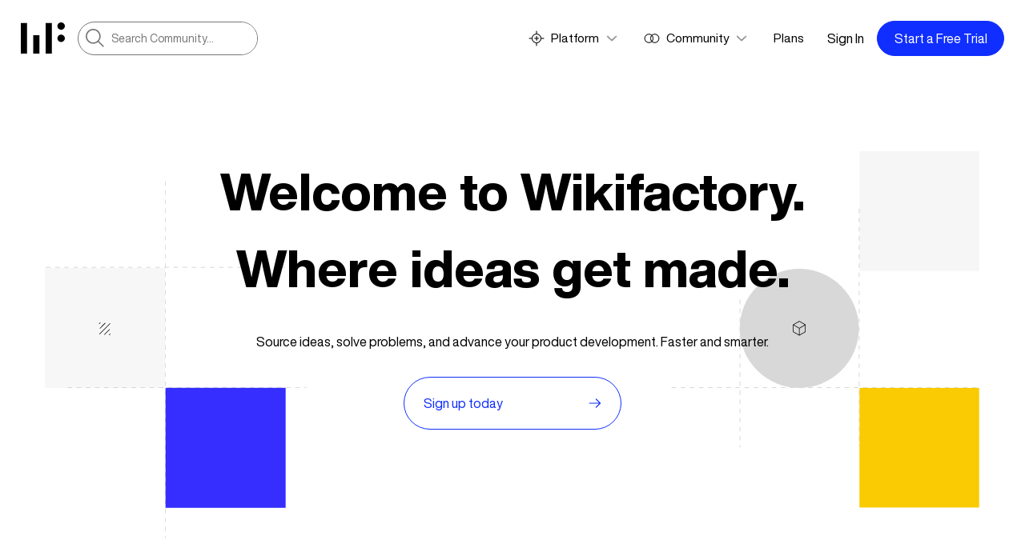

--- FILE ---
content_type: text/html
request_url: https://wikifactory.com/+OttoDIY/otto-diy-plus/issues/i-get-a-error-on-my-android-phone
body_size: 1535
content:
<!DOCTYPE html><html><head><link id=favicon rel=icon href=./favicon.ico type=image/x-icon><meta charset=utf-8><meta http-equiv="X-UA-Compatible” content=”IE=edge"><meta name=viewport content="width=device-width,initial-scale=1"><meta http-equiv=pragma content=no-cache><meta http-equiv=cache-control content="no-cache, must-revalidate"><style>::-webkit-scrollbar {
        display: none;
      }

      #teamSpacesSwitcher {
        scrollbar-width: none; /* Firefox */
        -ms-overflow-style: none; /* IE 10+ */
      }

      #teamSpacesSwitcher::-webkit-scrollbar {
        width: 0.1rem;
      }

      #teamSpacesSwitcher::-webkit-scrollbar-track {
        background-color: transparent;
      }

      #teamSpacesSwitcher::-webkit-scrollbar-thumb {
        background-color: transparent;
      }</style><meta name=theme-color content=#000000><script src=https://js.stripe.com/v3/ id=&quot;stripe&quot; async></script><script src=https://wikifactory-prod-static.oss-accelerate.aliyuncs.com/scripts/frontend_main_monitor.js id=&quot;monitor&quot; async></script><script type=text/javascript>try {
        {{snippet}}
      } catch (e) {}</script><script>(()=>{var e,t={};t.g=function(){if("object"==typeof globalThis)return globalThis;try{return this||new Function("return this")()}catch(e){if("object"==typeof window)return window}}(),(e="undefined"!=typeof window?window:void 0!==t.g?t.g:"undefined"!=typeof self?self:{}).SENTRY_RELEASE={id:"105827d533c70b8b2f42c3131496a748e5ae764f"},e.SENTRY_RELEASES=e.SENTRY_RELEASES||{},e.SENTRY_RELEASES["wikifactory@wikifactory"]={id:"105827d533c70b8b2f42c3131496a748e5ae764f"},function(e,t,i,n,r,o){function a(){var e={a:arguments,q:[]},t=this.push(e);return"number"!=typeof t?t:a.bind(e.q)}e.MailerLiteObject=r,a.q=a.q||[],e.ml=e.ml||a.bind(a.q),e.ml.q=e.ml.q||a.q,o=t.createElement(i);var c=t.getElementsByTagName(i)[0];o.async=1,o.src="https://static.mailerlite.com/js/universal.js?v"+~~((new Date).getTime()/1e6),c.parentNode.insertBefore(o,c)}(window,document,"script",0,"ml")})();
//# sourceMappingURL=mailerlite.2bf346f318da65517f3a.js.map</script><script>(()=>{var e,t,n,o,i,f,c,a={};a.g=function(){if("object"==typeof globalThis)return globalThis;try{return this||new Function("return this")()}catch(e){if("object"==typeof window)return window}}(),(e="undefined"!=typeof window?window:void 0!==a.g?a.g:"undefined"!=typeof self?self:{}).SENTRY_RELEASE={id:"105827d533c70b8b2f42c3131496a748e5ae764f"},e.SENTRY_RELEASES=e.SENTRY_RELEASES||{},e.SENTRY_RELEASES["wikifactory@wikifactory"]={id:"105827d533c70b8b2f42c3131496a748e5ae764f"},t=window,n=document,o="script",t.fbq||(i=t.fbq=function(){i.callMethod?i.callMethod.apply(i,arguments):i.queue.push(arguments)},t._fbq||(t._fbq=i),i.push=i,i.loaded=!0,i.version="2.0",i.queue=[],(f=n.createElement(o)).async=!0,f.src="https://connect.facebook.net/en_US/fbevents.js",(c=n.getElementsByTagName(o)[0]).parentNode.insertBefore(f,c)),fbq("init","989803538027556")})();
//# sourceMappingURL=facebook.8ec986f6a615b3b3ccc5.js.map</script><script>(()=>{var i,e,n,t={};t.g=function(){if("object"==typeof globalThis)return globalThis;try{return this||new Function("return this")()}catch(i){if("object"==typeof window)return window}}(),(i="undefined"!=typeof window?window:void 0!==t.g?t.g:"undefined"!=typeof self?self:{}).SENTRY_RELEASE={id:"105827d533c70b8b2f42c3131496a748e5ae764f"},i.SENTRY_RELEASES=i.SENTRY_RELEASES||{},i.SENTRY_RELEASES["wikifactory@wikifactory"]={id:"105827d533c70b8b2f42c3131496a748e5ae764f"},window._linkedin_partner_id="1318905",window._linkedin_data_partner_ids=window._linkedin_data_partner_ids||[],window._linkedin_data_partner_ids.push(_linkedin_partner_id),e=document.getElementsByTagName("script")[0],(n=document.createElement("script")).type="text/javascript",n.async=!0,n.src="https://snap.licdn.com/li.lms-analytics/insight.min.js",e.parentNode.insertBefore(n,e)})();
//# sourceMappingURL=linkedin.6718f3a4ad3a25f67e23.js.map</script><script>(()=>{var e,t,i,n,o,c,r,f={};f.g=function(){if("object"==typeof globalThis)return globalThis;try{return this||new Function("return this")()}catch(e){if("object"==typeof window)return window}}(),(e="undefined"!=typeof window?window:void 0!==f.g?f.g:"undefined"!=typeof self?self:{}).SENTRY_RELEASE={id:"105827d533c70b8b2f42c3131496a748e5ae764f"},e.SENTRY_RELEASES=e.SENTRY_RELEASES||{},e.SENTRY_RELEASES["wikifactory@wikifactory"]={id:"105827d533c70b8b2f42c3131496a748e5ae764f"},t=window,i=document,n="script",t.twq||(o=t.twq=function(){o.exe?o.exe.apply(o,arguments):o.queue.push(arguments)},o.version="1.1",o.queue=[],(c=i.createElement(n)).async=!0,c.src="//static.ads-twitter.com/uwt.js",(r=i.getElementsByTagName(n)[0]).parentNode.insertBefore(c,r)),twq("init","o2277")})();
//# sourceMappingURL=twitter.4d092e28172e3f9e58b2.js.map</script><script defer=defer src=https://wikifactory-prod-static.oss-accelerate.aliyuncs.com/frontend_main/sentry.cded20d3081de6b3b66c.js></script><script defer=defer src=https://wikifactory-prod-static.oss-accelerate.aliyuncs.com/frontend_main/main.63a8b139f0ef86a72905.js async></script></head><body><div id=app></div><div id=modal-root></div></body></html>

--- FILE ---
content_type: text/css; charset=utf-8
request_url: https://wikifactory-prod-static.oss-accelerate.aliyuncs.com/frontend_main/3161.f4ab5836e6b7db66f136.css
body_size: 7956
content:
/* BASICS */

.CodeMirror {
  /* Set height, width, borders, and global font properties here */
  font-family: monospace;
  height: 300px;
  color: black;
  direction: ltr;
}

/* PADDING */

.CodeMirror-lines {
  padding: 4px 0; /* Vertical padding around content */
}
.CodeMirror pre.CodeMirror-line,
.CodeMirror pre.CodeMirror-line-like {
  padding: 0 4px; /* Horizontal padding of content */
}

.CodeMirror-scrollbar-filler, .CodeMirror-gutter-filler {
  background-color: white; /* The little square between H and V scrollbars */
}

/* GUTTER */

.CodeMirror-gutters {
  border-right: 1px solid #ddd;
  background-color: #f7f7f7;
  white-space: nowrap;
}
.CodeMirror-linenumbers {}
.CodeMirror-linenumber {
  padding: 0 3px 0 5px;
  min-width: 20px;
  text-align: right;
  color: #999;
  white-space: nowrap;
}

.CodeMirror-guttermarker { color: black; }
.CodeMirror-guttermarker-subtle { color: #999; }

/* CURSOR */

.CodeMirror-cursor {
  border-left: 1px solid black;
  border-right: none;
  width: 0;
}
/* Shown when moving in bi-directional text */
.CodeMirror div.CodeMirror-secondarycursor {
  border-left: 1px solid silver;
}
.cm-fat-cursor .CodeMirror-cursor {
  width: auto;
  border: 0 !important;
  background: #7e7;
}
.cm-fat-cursor div.CodeMirror-cursors {
  z-index: 1;
}
.cm-fat-cursor-mark {
  background-color: rgba(20, 255, 20, 0.5);
  -webkit-animation: blink 1.06s steps(1) infinite;
  -moz-animation: blink 1.06s steps(1) infinite;
  animation: blink 1.06s steps(1) infinite;
}
.cm-animate-fat-cursor {
  width: auto;
  border: 0;
  -webkit-animation: blink 1.06s steps(1) infinite;
  -moz-animation: blink 1.06s steps(1) infinite;
  animation: blink 1.06s steps(1) infinite;
  background-color: #7e7;
}
@-moz-keyframes blink {
  0% {}
  50% { background-color: transparent; }
  100% {}
}
@-webkit-keyframes blink {
  0% {}
  50% { background-color: transparent; }
  100% {}
}
@keyframes blink {
  0% {}
  50% { background-color: transparent; }
  100% {}
}

/* Can style cursor different in overwrite (non-insert) mode */
.CodeMirror-overwrite .CodeMirror-cursor {}

.cm-tab { display: inline-block; text-decoration: inherit; }

.CodeMirror-rulers {
  position: absolute;
  left: 0; right: 0; top: -50px; bottom: 0;
  overflow: hidden;
}
.CodeMirror-ruler {
  border-left: 1px solid #ccc;
  top: 0; bottom: 0;
  position: absolute;
}

/* DEFAULT THEME */

.cm-s-default .cm-header {color: blue;}
.cm-s-default .cm-quote {color: #090;}
.cm-negative {color: #d44;}
.cm-positive {color: #292;}
.cm-header, .cm-strong {font-weight: bold;}
.cm-em {font-style: italic;}
.cm-link {text-decoration: underline;}
.cm-strikethrough {text-decoration: line-through;}

.cm-s-default .cm-keyword {color: #708;}
.cm-s-default .cm-atom {color: #219;}
.cm-s-default .cm-number {color: #164;}
.cm-s-default .cm-def {color: #00f;}
.cm-s-default .cm-variable,
.cm-s-default .cm-punctuation,
.cm-s-default .cm-property,
.cm-s-default .cm-operator {}
.cm-s-default .cm-variable-2 {color: #05a;}
.cm-s-default .cm-variable-3, .cm-s-default .cm-type {color: #085;}
.cm-s-default .cm-comment {color: #a50;}
.cm-s-default .cm-string {color: #a11;}
.cm-s-default .cm-string-2 {color: #f50;}
.cm-s-default .cm-meta {color: #555;}
.cm-s-default .cm-qualifier {color: #555;}
.cm-s-default .cm-builtin {color: #30a;}
.cm-s-default .cm-bracket {color: #997;}
.cm-s-default .cm-tag {color: #170;}
.cm-s-default .cm-attribute {color: #00c;}
.cm-s-default .cm-hr {color: #999;}
.cm-s-default .cm-link {color: #00c;}

.cm-s-default .cm-error {color: #f00;}
.cm-invalidchar {color: #f00;}

.CodeMirror-composing { border-bottom: 2px solid; }

/* Default styles for common addons */

div.CodeMirror span.CodeMirror-matchingbracket {color: #0b0;}
div.CodeMirror span.CodeMirror-nonmatchingbracket {color: #a22;}
.CodeMirror-matchingtag { background: rgba(255, 150, 0, .3); }
.CodeMirror-activeline-background {background: #e8f2ff;}

/* STOP */

/* The rest of this file contains styles related to the mechanics of
   the editor. You probably shouldn't touch them. */

.CodeMirror {
  position: relative;
  overflow: hidden;
  background: white;
}

.CodeMirror-scroll {
  overflow: scroll !important; /* Things will break if this is overridden */
  /* 50px is the magic margin used to hide the element's real scrollbars */
  /* See overflow: hidden in .CodeMirror */
  margin-bottom: -50px; margin-right: -50px;
  padding-bottom: 50px;
  height: 100%;
  outline: none; /* Prevent dragging from highlighting the element */
  position: relative;
}
.CodeMirror-sizer {
  position: relative;
  border-right: 50px solid transparent;
}

/* The fake, visible scrollbars. Used to force redraw during scrolling
   before actual scrolling happens, thus preventing shaking and
   flickering artifacts. */
.CodeMirror-vscrollbar, .CodeMirror-hscrollbar, .CodeMirror-scrollbar-filler, .CodeMirror-gutter-filler {
  position: absolute;
  z-index: 6;
  display: none;
  outline: none;
}
.CodeMirror-vscrollbar {
  right: 0; top: 0;
  overflow-x: hidden;
  overflow-y: scroll;
}
.CodeMirror-hscrollbar {
  bottom: 0; left: 0;
  overflow-y: hidden;
  overflow-x: scroll;
}
.CodeMirror-scrollbar-filler {
  right: 0; bottom: 0;
}
.CodeMirror-gutter-filler {
  left: 0; bottom: 0;
}

.CodeMirror-gutters {
  position: absolute; left: 0; top: 0;
  min-height: 100%;
  z-index: 3;
}
.CodeMirror-gutter {
  white-space: normal;
  height: 100%;
  display: inline-block;
  vertical-align: top;
  margin-bottom: -50px;
}
.CodeMirror-gutter-wrapper {
  position: absolute;
  z-index: 4;
  background: none !important;
  border: none !important;
}
.CodeMirror-gutter-background {
  position: absolute;
  top: 0; bottom: 0;
  z-index: 4;
}
.CodeMirror-gutter-elt {
  position: absolute;
  cursor: default;
  z-index: 4;
}
.CodeMirror-gutter-wrapper ::selection { background-color: transparent }
.CodeMirror-gutter-wrapper ::-moz-selection { background-color: transparent }

.CodeMirror-lines {
  cursor: text;
  min-height: 1px; /* prevents collapsing before first draw */
}
.CodeMirror pre.CodeMirror-line,
.CodeMirror pre.CodeMirror-line-like {
  /* Reset some styles that the rest of the page might have set */
  -moz-border-radius: 0; -webkit-border-radius: 0; border-radius: 0;
  border-width: 0;
  background: transparent;
  font-family: inherit;
  font-size: inherit;
  margin: 0;
  white-space: pre;
  word-wrap: normal;
  line-height: inherit;
  color: inherit;
  z-index: 2;
  position: relative;
  overflow: visible;
  -webkit-tap-highlight-color: transparent;
  -webkit-font-variant-ligatures: contextual;
  font-variant-ligatures: contextual;
}
.CodeMirror-wrap pre.CodeMirror-line,
.CodeMirror-wrap pre.CodeMirror-line-like {
  word-wrap: break-word;
  white-space: pre-wrap;
  word-break: normal;
}

.CodeMirror-linebackground {
  position: absolute;
  left: 0; right: 0; top: 0; bottom: 0;
  z-index: 0;
}

.CodeMirror-linewidget {
  position: relative;
  z-index: 2;
  padding: 0.1px; /* Force widget margins to stay inside of the container */
}

.CodeMirror-widget {}

.CodeMirror-rtl pre { direction: rtl; }

.CodeMirror-code {
  outline: none;
}

/* Force content-box sizing for the elements where we expect it */
.CodeMirror-scroll,
.CodeMirror-sizer,
.CodeMirror-gutter,
.CodeMirror-gutters,
.CodeMirror-linenumber {
  -moz-box-sizing: content-box;
  box-sizing: content-box;
}

.CodeMirror-measure {
  position: absolute;
  width: 100%;
  height: 0;
  overflow: hidden;
  visibility: hidden;
}

.CodeMirror-cursor {
  position: absolute;
  pointer-events: none;
}
.CodeMirror-measure pre { position: static; }

div.CodeMirror-cursors {
  visibility: hidden;
  position: relative;
  z-index: 3;
}
div.CodeMirror-dragcursors {
  visibility: visible;
}

.CodeMirror-focused div.CodeMirror-cursors {
  visibility: visible;
}

.CodeMirror-selected { background: #d9d9d9; }
.CodeMirror-focused .CodeMirror-selected { background: #d7d4f0; }
.CodeMirror-crosshair { cursor: crosshair; }
.CodeMirror-line::selection, .CodeMirror-line > span::selection, .CodeMirror-line > span > span::selection { background: #d7d4f0; }
.CodeMirror-line::-moz-selection, .CodeMirror-line > span::-moz-selection, .CodeMirror-line > span > span::-moz-selection { background: #d7d4f0; }

.cm-searching {
  background-color: #ffa;
  background-color: rgba(255, 255, 0, .4);
}

/* Used to force a border model for a node */
.cm-force-border { padding-right: .1px; }

@media print {
  /* Hide the cursor when printing */
  .CodeMirror div.CodeMirror-cursors {
    visibility: hidden;
  }
}

/* See issue #2901 */
.cm-tab-wrap-hack:after { content: ''; }

/* Help users use markselection to safely style text background */
span.CodeMirror-selectedtext { background: none; }

.CodeMirror{color:#000;direction:ltr;font-family:monospace;font-size:.8em;height:100%;line-height:1.4;z-index:1}.react-codemirror2.preview>div:first-child{padding-top:0}

/*! tailwindcss v3.3.2 | MIT License | https://tailwindcss.com*/*,:after,:before{border:0 solid #ececec;box-sizing:border-box}:after,:before{--tw-content:""}html{-webkit-text-size-adjust:100%;font-feature-settings:normal;font-family:ui-sans-serif,system-ui,-apple-system,Segoe UI,Roboto,Ubuntu,Cantarell,Noto Sans,sans-serif,BlinkMacSystemFont,Helvetica Neue,Arial,Apple Color Emoji,Segoe UI Emoji,Segoe UI Symbol,Noto Color Emoji;font-variation-settings:normal;line-height:1.5;-moz-tab-size:4;-o-tab-size:4;tab-size:4}body{line-height:inherit;margin:0}hr{border-top-width:1px;color:inherit;height:0}abbr:where([title]){text-decoration:underline;-webkit-text-decoration:underline dotted;text-decoration:underline dotted}h1,h2,h3,h4,h5,h6{font-size:inherit;font-weight:inherit}a{color:inherit;text-decoration:inherit}b,strong{font-weight:bolder}code,kbd,pre,samp{font-family:ui-monospace,SFMono-Regular,Menlo,Monaco,Consolas,Liberation Mono,Courier New,monospace;font-size:1em}small{font-size:80%}sub,sup{font-size:75%;line-height:0;position:relative;vertical-align:baseline}sub{bottom:-.25em}sup{top:-.5em}table{border-collapse:collapse;border-color:inherit;text-indent:0}button,input,select,textarea{color:inherit;font-family:inherit;font-size:100%;font-weight:inherit;line-height:inherit;margin:0;padding:0}button,select{text-transform:none}[type=button],[type=reset],[type=submit],button{-webkit-appearance:button;background-color:transparent;background-image:none}progress{vertical-align:baseline}::-webkit-inner-spin-button,::-webkit-outer-spin-button{height:auto}[type=search]{-webkit-appearance:textfield;outline-offset:-2px}::-webkit-search-decoration{-webkit-appearance:none}::-webkit-file-upload-button{-webkit-appearance:button;font:inherit}summary{display:list-item}blockquote,dd,figure,h1,h2,h3,h4,h5,h6,hr,p,pre{margin:0}fieldset{margin:0}fieldset,legend{padding:0}menu,ol,ul{list-style:none;margin:0;padding:0}textarea{resize:vertical}input::-moz-placeholder,textarea::-moz-placeholder{color:#b1b1b1;opacity:1}input::placeholder,textarea::placeholder{color:#b1b1b1;opacity:1}[role=button],button{cursor:pointer}canvas,embed,iframe,img,object,svg,video{display:block;vertical-align:middle}img,video{height:auto;max-width:100%}[hidden]{display:none}*,:after,:before{--tw-border-spacing-x:0;--tw-border-spacing-y:0;--tw-translate-x:0;--tw-translate-y:0;--tw-rotate:0;--tw-skew-x:0;--tw-skew-y:0;--tw-scale-x:1;--tw-scale-y:1;--tw-pan-x: ;--tw-pan-y: ;--tw-pinch-zoom: ;--tw-scroll-snap-strictness:proximity;--tw-gradient-from-position: ;--tw-gradient-via-position: ;--tw-gradient-to-position: ;--tw-ordinal: ;--tw-slashed-zero: ;--tw-numeric-figure: ;--tw-numeric-spacing: ;--tw-numeric-fraction: ;--tw-ring-inset: ;--tw-ring-offset-width:0px;--tw-ring-offset-color:#fff;--tw-ring-color:rgba(59,130,246,.5);--tw-ring-offset-shadow:0 0 transparent;--tw-ring-shadow:0 0 transparent;--tw-shadow:0 0 transparent;--tw-shadow-colored:0 0 transparent;--tw-blur: ;--tw-brightness: ;--tw-contrast: ;--tw-grayscale: ;--tw-hue-rotate: ;--tw-invert: ;--tw-saturate: ;--tw-sepia: ;--tw-drop-shadow: ;--tw-backdrop-blur: ;--tw-backdrop-brightness: ;--tw-backdrop-contrast: ;--tw-backdrop-grayscale: ;--tw-backdrop-hue-rotate: ;--tw-backdrop-invert: ;--tw-backdrop-opacity: ;--tw-backdrop-saturate: ;--tw-backdrop-sepia: }::backdrop{--tw-border-spacing-x:0;--tw-border-spacing-y:0;--tw-translate-x:0;--tw-translate-y:0;--tw-rotate:0;--tw-skew-x:0;--tw-skew-y:0;--tw-scale-x:1;--tw-scale-y:1;--tw-pan-x: ;--tw-pan-y: ;--tw-pinch-zoom: ;--tw-scroll-snap-strictness:proximity;--tw-gradient-from-position: ;--tw-gradient-via-position: ;--tw-gradient-to-position: ;--tw-ordinal: ;--tw-slashed-zero: ;--tw-numeric-figure: ;--tw-numeric-spacing: ;--tw-numeric-fraction: ;--tw-ring-inset: ;--tw-ring-offset-width:0px;--tw-ring-offset-color:#fff;--tw-ring-color:rgba(59,130,246,.5);--tw-ring-offset-shadow:0 0 transparent;--tw-ring-shadow:0 0 transparent;--tw-shadow:0 0 transparent;--tw-shadow-colored:0 0 transparent;--tw-blur: ;--tw-brightness: ;--tw-contrast: ;--tw-grayscale: ;--tw-hue-rotate: ;--tw-invert: ;--tw-saturate: ;--tw-sepia: ;--tw-drop-shadow: ;--tw-backdrop-blur: ;--tw-backdrop-brightness: ;--tw-backdrop-contrast: ;--tw-backdrop-grayscale: ;--tw-backdrop-hue-rotate: ;--tw-backdrop-invert: ;--tw-backdrop-opacity: ;--tw-backdrop-saturate: ;--tw-backdrop-sepia: }.container{width:100%}@media (min-width:640px){.container{max-width:640px}}@media (min-width:768px){.container{max-width:768px}}@media (min-width:1024px){.container{max-width:1024px}}@media (min-width:1160px){.container{max-width:1160px}}@media (min-width:1280px){.container{max-width:1280px}}@media (min-width:1536px){.container{max-width:1536px}}.flex-center,.flex-y-center{align-items:center;display:flex;justify-content:center}.flex-y-center{flex-direction:column}.pointer-events-none{pointer-events:none}.pointer-events-auto{pointer-events:auto}.visible{visibility:visible}.invisible{visibility:hidden}.collapse{visibility:collapse}.static{position:static}.fixed{position:fixed}.absolute{position:absolute}.relative{position:relative}.sticky{position:sticky}.bottom-0{bottom:0}.bottom-2{bottom:.5rem}.bottom-4{bottom:1rem}.bottom-7{bottom:1.75rem}.bottom-8{bottom:2rem}.left-0{left:0}.left-1{left:.25rem}.left-1\/2{left:50%}.left-3{left:.75rem}.right-0{right:0}.right-1{right:.25rem}.right-4{right:1rem}.top-0{top:0}.top-16{top:4rem}.top-4{top:1rem}.top-8{top:2rem}.z-30{z-index:30}.z-50{z-index:50}.z-\[10000\]{z-index:10000}.z-\[1005\]{z-index:1005}.z-\[9999\]{z-index:9999}.col-span-2{grid-column:span 2/span 2}.m-0{margin:0}.m-1{margin:.25rem}.m-2{margin:.5rem}.m-4{margin:1rem}.m-auto{margin:auto}.mx-1{margin-left:.25rem;margin-right:.25rem}.mx-2{margin-left:.5rem;margin-right:.5rem}.mx-4{margin-left:1rem;margin-right:1rem}.mx-6{margin-left:1.5rem;margin-right:1.5rem}.mx-8{margin-left:2rem;margin-right:2rem}.mx-auto{margin-left:auto;margin-right:auto}.my-0{margin-bottom:0;margin-top:0}.my-1{margin-bottom:.25rem;margin-top:.25rem}.my-2{margin-bottom:.5rem;margin-top:.5rem}.my-3{margin-bottom:.75rem;margin-top:.75rem}.my-4{margin-bottom:1rem;margin-top:1rem}.my-5{margin-bottom:1.25rem;margin-top:1.25rem}.my-6{margin-bottom:1.5rem;margin-top:1.5rem}.my-8{margin-bottom:2rem;margin-top:2rem}.my-9{margin-bottom:2.25rem;margin-top:2.25rem}.-mt-1{margin-top:-.25rem}.-mt-3{margin-top:-.75rem}.-mt-\[14px\]{margin-top:-14px}.mb-1{margin-bottom:.25rem}.mb-2{margin-bottom:.5rem}.mb-3{margin-bottom:.75rem}.mb-4{margin-bottom:1rem}.mb-6{margin-bottom:1.5rem}.mb-\[1\.5px\]{margin-bottom:1.5px}.ml-1{margin-left:.25rem}.ml-2{margin-left:.5rem}.ml-3{margin-left:.75rem}.ml-4{margin-left:1rem}.ml-5{margin-left:1.25rem}.ml-8{margin-left:2rem}.mr-1{margin-right:.25rem}.mr-2{margin-right:.5rem}.mr-3{margin-right:.75rem}.mr-4{margin-right:1rem}.mr-\[2px\]{margin-right:2px}.mr-px{margin-right:1px}.mt-0{margin-top:0}.mt-1{margin-top:.25rem}.mt-12{margin-top:3rem}.mt-2{margin-top:.5rem}.mt-3{margin-top:.75rem}.mt-4{margin-top:1rem}.mt-5{margin-top:1.25rem}.mt-6{margin-top:1.5rem}.mt-8{margin-top:2rem}.mt-\[1px\]{margin-top:1px}.block{display:block}.inline-block{display:inline-block}.inline{display:inline}.flex{display:flex}.inline-flex{display:inline-flex}.table{display:table}.grid{display:grid}.contents{display:contents}.hidden{display:none}.h-10{height:2.5rem}.h-12{height:3rem}.h-2{height:.5rem}.h-20{height:5rem}.h-3{height:.75rem}.h-3\/5{height:60%}.h-4{height:1rem}.h-4\/5{height:80%}.h-5{height:1.25rem}.h-6{height:1.5rem}.h-64{height:16rem}.h-7{height:1.75rem}.h-8{height:2rem}.h-9{height:2.25rem}.h-\[31\.25rem\]{height:31.25rem}.h-\[32px\]{height:32px}.h-auto{height:auto}.h-fit{height:-moz-fit-content;height:fit-content}.h-full{height:100%}.h-min{height:-moz-min-content;height:min-content}.max-h-64{max-height:16rem}.max-h-72{max-height:18rem}.min-h-\[1\.25rem\]{min-height:1.25rem}.min-h-screen{min-height:100vh}.w-1\/2{width:50%}.w-10{width:2.5rem}.w-16{width:4rem}.w-2\/3{width:66.666667%}.w-2\/4{width:50%}.w-20{width:5rem}.w-28{width:7rem}.w-3{width:.75rem}.w-3\/5{width:60%}.w-32{width:8rem}.w-4\/5{width:80%}.w-48{width:12rem}.w-5{width:1.25rem}.w-6{width:1.5rem}.w-64{width:16rem}.w-8{width:2rem}.w-80{width:20rem}.w-9{width:2.25rem}.w-96{width:24rem}.w-\[108px\]{width:108px}.w-\[110px\]{width:110px}.w-\[31\.75rem\]{width:31.75rem}.w-\[40px\]{width:40px}.w-fit{width:-moz-fit-content;width:fit-content}.w-full{width:100%}.w-px{width:1px}.min-w-\[1\.25rem\]{min-width:1.25rem}.min-w-\[12\.75rem\]{min-width:12.75rem}.min-w-\[2\.375rem\]{min-width:2.375rem}.min-w-fit{min-width:-moz-fit-content;min-width:fit-content}.max-w-\[1430px\]{max-width:1430px}.flex-1{flex:1 1 0%}.flex-shrink{flex-shrink:1}.flex-shrink-0{flex-shrink:0}.shrink{flex-shrink:1}.shrink-0{flex-shrink:0}.flex-grow,.grow{flex-grow:1}.border-collapse{border-collapse:collapse}.-translate-x-1\/2{--tw-translate-x:-50%;transform:translate(-50%,var(--tw-translate-y)) rotate(var(--tw-rotate)) skewX(var(--tw-skew-x)) skewY(var(--tw-skew-y)) scaleX(var(--tw-scale-x)) scaleY(var(--tw-scale-y));transform:translate(var(--tw-translate-x),var(--tw-translate-y)) rotate(var(--tw-rotate)) skewX(var(--tw-skew-x)) skewY(var(--tw-skew-y)) scaleX(var(--tw-scale-x)) scaleY(var(--tw-scale-y))}.-rotate-90{--tw-rotate:-90deg;transform:translate(var(--tw-translate-x),var(--tw-translate-y)) rotate(-90deg) skewX(var(--tw-skew-x)) skewY(var(--tw-skew-y)) scaleX(var(--tw-scale-x)) scaleY(var(--tw-scale-y));transform:translate(var(--tw-translate-x),var(--tw-translate-y)) rotate(var(--tw-rotate)) skewX(var(--tw-skew-x)) skewY(var(--tw-skew-y)) scaleX(var(--tw-scale-x)) scaleY(var(--tw-scale-y))}.rotate-180{--tw-rotate:180deg;transform:translate(var(--tw-translate-x),var(--tw-translate-y)) rotate(180deg) skewX(var(--tw-skew-x)) skewY(var(--tw-skew-y)) scaleX(var(--tw-scale-x)) scaleY(var(--tw-scale-y));transform:translate(var(--tw-translate-x),var(--tw-translate-y)) rotate(var(--tw-rotate)) skewX(var(--tw-skew-x)) skewY(var(--tw-skew-y)) scaleX(var(--tw-scale-x)) scaleY(var(--tw-scale-y))}.rotate-90{--tw-rotate:90deg;transform:translate(var(--tw-translate-x),var(--tw-translate-y)) rotate(90deg) skewX(var(--tw-skew-x)) skewY(var(--tw-skew-y)) scaleX(var(--tw-scale-x)) scaleY(var(--tw-scale-y))}.rotate-90,.transform{transform:translate(var(--tw-translate-x),var(--tw-translate-y)) rotate(var(--tw-rotate)) skewX(var(--tw-skew-x)) skewY(var(--tw-skew-y)) scaleX(var(--tw-scale-x)) scaleY(var(--tw-scale-y))}.cursor-default{cursor:default}.cursor-move{cursor:move}.cursor-not-allowed{cursor:not-allowed}.cursor-pointer{cursor:pointer}.select-none{-webkit-user-select:none;-moz-user-select:none;user-select:none}.resize{resize:both}.grid-cols-4{grid-template-columns:repeat(4,minmax(0,1fr))}.grid-cols-split-auto-center{grid-template-columns:1fr auto 1fr}.flex-row{flex-direction:row}.flex-col{flex-direction:column}.flex-wrap{flex-wrap:wrap}.flex-nowrap{flex-wrap:nowrap}.items-start{align-items:flex-start}.items-end{align-items:flex-end}.items-center{align-items:center}.items-stretch{align-items:stretch}.justify-start{justify-content:flex-start}.justify-end{justify-content:flex-end}.justify-center{justify-content:center}.justify-between{justify-content:space-between}.justify-around{justify-content:space-around}.gap-1{gap:.25rem}.gap-12{gap:3rem}.gap-2{gap:.5rem}.gap-3{gap:.75rem}.gap-4{gap:1rem}.gap-6{gap:1.5rem}.gap-8{gap:2rem}.self-start{align-self:flex-start}.self-end{align-self:flex-end}.overflow-auto{overflow:auto}.overflow-hidden{overflow:hidden}.overflow-scroll{overflow:scroll}.overflow-y-auto{overflow-y:auto}.overflow-x-hidden{overflow-x:hidden}.overflow-x-scroll{overflow-x:scroll}.overflow-y-scroll{overflow-y:scroll}.overscroll-contain{overscroll-behavior:contain}.truncate{overflow:hidden;white-space:nowrap}.text-ellipsis,.truncate{text-overflow:ellipsis}.whitespace-nowrap{white-space:nowrap}.break-all{word-break:break-all}.rounded{border-radius:.25rem}.rounded-3xl{border-radius:1.5rem}.rounded-full{border-radius:9999px}.rounded-lg{border-radius:.5rem}.rounded-tl{border-top-left-radius:.25rem}.rounded-tr{border-top-right-radius:.25rem}.border{border-width:1px}.border-2{border-width:2px}.border-x{border-left-width:1px;border-right-width:1px}.border-y{border-top-width:1px}.border-b,.border-y{border-bottom-width:1px}.border-l{border-left-width:1px}.border-r{border-right-width:1px}.border-r-0{border-right-width:0}.border-t{border-top-width:1px}.border-black{--tw-border-opacity:1;border-color:#000;border-color:rgba(0,0,0,var(--tw-border-opacity))}.border-gray-100{--tw-border-opacity:1;border-color:#f5f5f5;border-color:rgba(245,245,245,var(--tw-border-opacity))}.border-gray-200{--tw-border-opacity:1;border-color:#ececec;border-color:rgba(236,236,236,var(--tw-border-opacity))}.border-gray-300{--tw-border-opacity:1;border-color:#c5c5c5;border-color:rgba(197,197,197,var(--tw-border-opacity))}.border-gray-400{--tw-border-opacity:1;border-color:#b1b1b1;border-color:rgba(177,177,177,var(--tw-border-opacity))}.border-gray-500{--tw-border-opacity:1;border-color:#8b8b8b;border-color:rgba(139,139,139,var(--tw-border-opacity))}.border-green-300{--tw-border-opacity:1;border-color:#00d54c;border-color:rgba(0,213,76,var(--tw-border-opacity))}.border-wfBlack{--tw-border-opacity:1;border-color:#000;border-color:rgba(0,0,0,var(--tw-border-opacity))}.border-wfBlue{--tw-border-opacity:1;border-color:#0f2eff;border-color:rgba(15,46,255,var(--tw-border-opacity))}.border-wfGreen{--tw-border-opacity:1;border-color:#00d54c;border-color:rgba(0,213,76,var(--tw-border-opacity))}.border-wfGrey100{--tw-border-opacity:1;border-color:#ececec;border-color:rgba(236,236,236,var(--tw-border-opacity))}.border-wfGrey200{--tw-border-opacity:1;border-color:#e6e6e6;border-color:rgba(230,230,230,var(--tw-border-opacity))}.border-wfGrey350{--tw-border-opacity:1;border-color:#c5c5c5;border-color:rgba(197,197,197,var(--tw-border-opacity))}.border-wfPurple{--tw-border-opacity:1;border-color:#9000ff;border-color:rgba(144,0,255,var(--tw-border-opacity))}.border-wfRed{--tw-border-opacity:1;border-color:#f11;border-color:rgba(255,17,17,var(--tw-border-opacity))}.border-wfYellow{--tw-border-opacity:1;border-color:#ffcb00;border-color:rgba(255,203,0,var(--tw-border-opacity))}.border-white{--tw-border-opacity:1;border-color:#fff;border-color:rgba(255,255,255,var(--tw-border-opacity))}.bg-black{--tw-bg-opacity:1;background-color:#000;background-color:rgba(0,0,0,var(--tw-bg-opacity))}.bg-blue-100{--tw-bg-opacity:1;background-color:#dbeafe;background-color:rgba(219,234,254,var(--tw-bg-opacity))}.bg-gray-400{--tw-bg-opacity:1;background-color:#b1b1b1;background-color:rgba(177,177,177,var(--tw-bg-opacity))}.bg-gray-500{--tw-bg-opacity:1;background-color:#8b8b8b;background-color:rgba(139,139,139,var(--tw-bg-opacity))}.bg-gray-800{--tw-bg-opacity:1;background-color:#3d3d3d;background-color:rgba(61,61,61,var(--tw-bg-opacity))}.bg-green-300{--tw-bg-opacity:1;background-color:#00d54c;background-color:rgba(0,213,76,var(--tw-bg-opacity))}.bg-red-500{--tw-bg-opacity:1;background-color:#ef4444;background-color:rgba(239,68,68,var(--tw-bg-opacity))}.bg-transparent{background-color:transparent}.bg-wfBlue{--tw-bg-opacity:1;background-color:#0f2eff;background-color:rgba(15,46,255,var(--tw-bg-opacity))}.bg-wfGrey100{--tw-bg-opacity:1;background-color:#ececec;background-color:rgba(236,236,236,var(--tw-bg-opacity))}.bg-wfGrey200{--tw-bg-opacity:1;background-color:#e6e6e6;background-color:rgba(230,230,230,var(--tw-bg-opacity))}.bg-wfWhite{--tw-bg-opacity:1;background-color:#fff;background-color:rgba(255,255,255,var(--tw-bg-opacity))}.bg-wfYellow800{--tw-bg-opacity:1;background-color:#ffd632;background-color:rgba(255,214,50,var(--tw-bg-opacity))}.bg-white{--tw-bg-opacity:1;background-color:#fff;background-color:rgba(255,255,255,var(--tw-bg-opacity))}.bg-opacity-90{--tw-bg-opacity:0.9}.bg-center{background-position:50%}.bg-no-repeat{background-repeat:no-repeat}.stroke-wfBlue{stroke:#0f2eff}.p-0{padding:0}.p-1{padding:.25rem}.p-16{padding:4rem}.p-2{padding:.5rem}.p-4{padding:1rem}.p-8{padding:2rem}.px-2{padding-left:.5rem;padding-right:.5rem}.px-24{padding-left:6rem;padding-right:6rem}.px-4{padding-left:1rem;padding-right:1rem}.px-48{padding-left:12rem;padding-right:12rem}.px-8{padding-left:2rem;padding-right:2rem}.py-1{padding-bottom:.25rem;padding-top:.25rem}.py-16{padding-bottom:4rem;padding-top:4rem}.py-2{padding-bottom:.5rem;padding-top:.5rem}.py-6{padding-bottom:1.5rem;padding-top:1.5rem}.py-8{padding-bottom:2rem;padding-top:2rem}.py-\[2px\]{padding-bottom:2px;padding-top:2px}.pb-1{padding-bottom:.25rem}.pb-2{padding-bottom:.5rem}.pb-4{padding-bottom:1rem}.pb-6{padding-bottom:1.5rem}.pl-1{padding-left:.25rem}.pl-2{padding-left:.5rem}.pl-4{padding-left:1rem}.pr-2{padding-right:.5rem}.pt-0{padding-top:0}.pt-1{padding-top:.25rem}.pt-2{padding-top:.5rem}.text-left{text-align:left}.text-center{text-align:center}.text-end,.text-right{text-align:right}.align-top{vertical-align:top}.align-bottom{vertical-align:bottom}.font-hel{font-family:HelveticaNowDisplay,Helvetica,sans-serif}.font-helvetica{font-family:Helvetica Now Display}.font-helvetica-xbold{font-family:Helvetica Now Display Xbold,Helvetica,Arial,Lucida,sans-serif}.text-2xl{font-size:1.5rem;line-height:2rem}.text-3xl{font-size:1.875rem;line-height:2.25rem}.text-6xl{font-size:3.75rem;line-height:1}.text-\[1\.3125rem\]{font-size:1.3125rem}.text-base{font-size:1rem;line-height:1.5rem}.text-lg{font-size:1.125rem;line-height:1.75rem}.text-sm{font-size:.875rem;line-height:1.25rem}.text-xl{font-size:1.25rem;line-height:1.75rem}.text-xs{font-size:.75rem;line-height:1rem}.font-black{font-weight:900}.font-bold{font-weight:700}.font-extrabold{font-weight:800}.font-light{font-weight:300}.font-normal{font-weight:400}.font-semibold{font-weight:600}.uppercase{text-transform:uppercase}.lowercase{text-transform:lowercase}.capitalize{text-transform:capitalize}.italic{font-style:italic}.ordinal{--tw-ordinal:ordinal;font-feature-settings:ordinal var(--tw-slashed-zero) var(--tw-numeric-figure) var(--tw-numeric-spacing) var(--tw-numeric-fraction);font-feature-settings:var(--tw-ordinal) var(--tw-slashed-zero) var(--tw-numeric-figure) var(--tw-numeric-spacing) var(--tw-numeric-fraction);font-variant-numeric:ordinal var(--tw-slashed-zero) var(--tw-numeric-figure) var(--tw-numeric-spacing) var(--tw-numeric-fraction);font-variant-numeric:var(--tw-ordinal) var(--tw-slashed-zero) var(--tw-numeric-figure) var(--tw-numeric-spacing) var(--tw-numeric-fraction)}.tabular-nums{--tw-numeric-spacing:tabular-nums;font-feature-settings:var(--tw-ordinal) var(--tw-slashed-zero) var(--tw-numeric-figure) tabular-nums var(--tw-numeric-fraction);font-feature-settings:var(--tw-ordinal) var(--tw-slashed-zero) var(--tw-numeric-figure) var(--tw-numeric-spacing) var(--tw-numeric-fraction);font-variant-numeric:var(--tw-ordinal) var(--tw-slashed-zero) var(--tw-numeric-figure) tabular-nums var(--tw-numeric-fraction);font-variant-numeric:var(--tw-ordinal) var(--tw-slashed-zero) var(--tw-numeric-figure) var(--tw-numeric-spacing) var(--tw-numeric-fraction)}.leading-\[4\.5rem\]{line-height:4.5rem}.text-black{--tw-text-opacity:1;color:#000;color:rgba(0,0,0,var(--tw-text-opacity))}.text-blue-500{--tw-text-opacity:1;color:#3b82f6;color:rgba(59,130,246,var(--tw-text-opacity))}.text-gray-300{--tw-text-opacity:1;color:#c5c5c5;color:rgba(197,197,197,var(--tw-text-opacity))}.text-gray-400{--tw-text-opacity:1;color:#b1b1b1;color:rgba(177,177,177,var(--tw-text-opacity))}.text-gray-500{--tw-text-opacity:1;color:#8b8b8b;color:rgba(139,139,139,var(--tw-text-opacity))}.text-gray-600{--tw-text-opacity:1;color:#777;color:rgba(119,119,119,var(--tw-text-opacity))}.text-orange-500{--tw-text-opacity:1;color:#f97316;color:rgba(249,115,22,var(--tw-text-opacity))}.text-red-500{--tw-text-opacity:1;color:#ef4444;color:rgba(239,68,68,var(--tw-text-opacity))}.text-wfBlack{--tw-text-opacity:1;color:#000;color:rgba(0,0,0,var(--tw-text-opacity))}.text-wfBlue{--tw-text-opacity:1;color:#0f2eff;color:rgba(15,46,255,var(--tw-text-opacity))}.text-wfGrey{--tw-text-opacity:1;color:#3d3d3d;color:rgba(61,61,61,var(--tw-text-opacity))}.text-wfGrey700{--tw-text-opacity:1;color:#727272;color:rgba(114,114,114,var(--tw-text-opacity))}.text-wfGrey800{--tw-text-opacity:1;color:#5d5d5d;color:rgba(93,93,93,var(--tw-text-opacity))}.text-wfGrey900{--tw-text-opacity:1;color:#444;color:rgba(68,68,68,var(--tw-text-opacity))}.text-wfRed{--tw-text-opacity:1;color:#f11;color:rgba(255,17,17,var(--tw-text-opacity))}.text-wfRed900{--tw-text-opacity:1;color:#ff2929;color:rgba(255,41,41,var(--tw-text-opacity))}.text-white{--tw-text-opacity:1;color:#fff;color:rgba(255,255,255,var(--tw-text-opacity))}.underline{text-decoration-line:underline}.line-through{text-decoration-line:line-through}.decoration-1{text-decoration-thickness:1px}.antialiased{-webkit-font-smoothing:antialiased;-moz-osx-font-smoothing:grayscale}.opacity-100{opacity:1}.opacity-30{opacity:.3}.opacity-50{opacity:.5}.shadow{--tw-shadow:0 1px 3px 0 rgba(0,0,0,.1),0 1px 2px -1px rgba(0,0,0,.1);--tw-shadow-colored:0 1px 3px 0 var(--tw-shadow-color),0 1px 2px -1px var(--tw-shadow-color);box-shadow:0 0 transparent,0 0 transparent,0 1px 3px 0 rgba(0,0,0,.1),0 1px 2px -1px rgba(0,0,0,.1);box-shadow:var(--tw-ring-offset-shadow,0 0 transparent),var(--tw-ring-shadow,0 0 transparent),var(--tw-shadow)}.shadow-md{--tw-shadow:0 4px 6px -1px rgba(0,0,0,.1),0 2px 4px -2px rgba(0,0,0,.1);--tw-shadow-colored:0 4px 6px -1px var(--tw-shadow-color),0 2px 4px -2px var(--tw-shadow-color);box-shadow:0 0 transparent,0 0 transparent,0 4px 6px -1px rgba(0,0,0,.1),0 2px 4px -2px rgba(0,0,0,.1);box-shadow:var(--tw-ring-offset-shadow,0 0 transparent),var(--tw-ring-shadow,0 0 transparent),var(--tw-shadow)}.shadow-sm{--tw-shadow:0 1px 2px 0 rgba(0,0,0,.05);--tw-shadow-colored:0 1px 2px 0 var(--tw-shadow-color);box-shadow:0 0 transparent,0 0 transparent,0 1px 2px 0 rgba(0,0,0,.05);box-shadow:var(--tw-ring-offset-shadow,0 0 transparent),var(--tw-ring-shadow,0 0 transparent),var(--tw-shadow)}.outline{outline-style:solid}.outline-1{outline-width:1px}.outline-wfGrey100{outline-color:#ececec}.blur{--tw-blur:blur(8px);filter:blur(8px) var(--tw-brightness) var(--tw-contrast) var(--tw-grayscale) var(--tw-hue-rotate) var(--tw-invert) var(--tw-saturate) var(--tw-sepia) var(--tw-drop-shadow);filter:var(--tw-blur) var(--tw-brightness) var(--tw-contrast) var(--tw-grayscale) var(--tw-hue-rotate) var(--tw-invert) var(--tw-saturate) var(--tw-sepia) var(--tw-drop-shadow)}.grayscale{--tw-grayscale:grayscale(100%);filter:var(--tw-blur) var(--tw-brightness) var(--tw-contrast) grayscale(100%) var(--tw-hue-rotate) var(--tw-invert) var(--tw-saturate) var(--tw-sepia) var(--tw-drop-shadow)}.filter,.grayscale{filter:var(--tw-blur) var(--tw-brightness) var(--tw-contrast) var(--tw-grayscale) var(--tw-hue-rotate) var(--tw-invert) var(--tw-saturate) var(--tw-sepia) var(--tw-drop-shadow)}.transition{transition-duration:.15s;transition-property:color,background-color,border-color,text-decoration-color,fill,stroke,opacity,box-shadow,transform,filter,-webkit-backdrop-filter;transition-property:color,background-color,border-color,text-decoration-color,fill,stroke,opacity,box-shadow,transform,filter,backdrop-filter;transition-property:color,background-color,border-color,text-decoration-color,fill,stroke,opacity,box-shadow,transform,filter,backdrop-filter,-webkit-backdrop-filter;transition-timing-function:cubic-bezier(.4,0,.2,1)}.ease-in-out{transition-timing-function:cubic-bezier(.4,0,.2,1)}.ease-out{transition-timing-function:cubic-bezier(0,0,.2,1)}.custom-line-through:before{background-color:currentColor;content:"";height:1px;position:absolute;top:53%;transform:translateY(-53%);width:100%}.hover\:cursor-move:hover{cursor:move}.hover\:rounded-bl:hover{border-bottom-left-radius:.25rem}.hover\:rounded-br:hover{border-bottom-right-radius:.25rem}.hover\:bg-gray-100:hover{--tw-bg-opacity:1;background-color:#f5f5f5;background-color:rgba(245,245,245,var(--tw-bg-opacity))}.hover\:bg-gray-200:hover{--tw-bg-opacity:1;background-color:#ececec;background-color:rgba(236,236,236,var(--tw-bg-opacity))}.hover\:bg-gray-50:hover{--tw-bg-opacity:1;background-color:#f9fafb;background-color:rgba(249,250,251,var(--tw-bg-opacity))}.hover\:bg-red-600:hover{--tw-bg-opacity:1;background-color:#dc2626;background-color:rgba(220,38,38,var(--tw-bg-opacity))}.hover\:bg-slate-800:hover{--tw-bg-opacity:1;background-color:#1e293b;background-color:rgba(30,41,59,var(--tw-bg-opacity))}.hover\:bg-wfGrey100:hover{--tw-bg-opacity:1;background-color:#ececec;background-color:rgba(236,236,236,var(--tw-bg-opacity))}.hover\:bg-wfGrey200:hover{--tw-bg-opacity:1;background-color:#e6e6e6;background-color:rgba(230,230,230,var(--tw-bg-opacity))}.hover\:bg-wfRed:hover{--tw-bg-opacity:1;background-color:#f11;background-color:rgba(255,17,17,var(--tw-bg-opacity))}.hover\:bg-white:hover{--tw-bg-opacity:1;background-color:#fff;background-color:rgba(255,255,255,var(--tw-bg-opacity))}.hover\:text-blue-500:hover{--tw-text-opacity:1;color:#3b82f6;color:rgba(59,130,246,var(--tw-text-opacity))}.hover\:text-red-500:hover{--tw-text-opacity:1;color:#ef4444;color:rgba(239,68,68,var(--tw-text-opacity))}.hover\:text-wfBlue:hover{--tw-text-opacity:1;color:#0f2eff;color:rgba(15,46,255,var(--tw-text-opacity))}.hover\:underline:hover{text-decoration-line:underline}.hover\:opacity-50:hover{opacity:.5}.hover\:opacity-60:hover{opacity:.6}.hover\:opacity-70:hover{opacity:.7}.active\:bg-gray-200:active{--tw-bg-opacity:1;background-color:#ececec;background-color:rgba(236,236,236,var(--tw-bg-opacity))}@media (min-width:768px){.md\:flex{display:flex}.md\:w-5\/12{width:41.666667%}.md\:w-6\/12{width:50%}.md\:justify-between{justify-content:space-between}.md\:gap-0{gap:0}.md\:px-4{padding-left:1rem;padding-right:1rem}}@media (min-width:1024px){.lg\:flex{display:flex}}@media (min-width:1160px){.screen1160\:items-center{align-items:center}.screen1160\:justify-center{justify-content:center}}

/*# sourceMappingURL=3161.f4ab5836e6b7db66f136.css.map*/

--- FILE ---
content_type: image/svg+xml
request_url: https://wikifactory-prod-static.oss-accelerate.aliyuncs.com/frontend_main/assets/landing/parallax/countries.svg
body_size: 1488
content:
<svg width="100" height="300" viewBox="0 0 100 300" fill="none" xmlns="http://www.w3.org/2000/svg">
  <rect width="100" height="100" fill="#F7F7F7"/>
  <path d="M50 36C47.2311 36 44.5243 36.8211 42.222 38.3594C39.9197 39.8978 38.1253 42.0843 37.0657 44.6424C36.0061 47.2006 35.7288 50.0155 36.269 52.7313C36.8092 55.447 38.1426 57.9416 40.1005 59.8995C42.0584 61.8574 44.553 63.1908 47.2687 63.731C49.9845 64.2712 52.7994 63.9939 55.3576 62.9343C57.9157 61.8747 60.1022 60.0803 61.6406 57.778C63.1789 55.4757 64 52.7689 64 50C64 46.287 62.525 42.726 59.8995 40.1005C57.274 37.475 53.713 36 50 36ZM62 49H56C55.8833 45.3171 54.9291 41.7092 53.21 38.45C55.5786 39.0979 57.6914 40.4568 59.2632 42.3434C60.8351 44.23 61.7903 46.5534 62 49ZM50 62C49.7769 62.015 49.5531 62.015 49.33 62C47.2583 58.6962 46.1085 54.8981 46 51H54C53.9005 54.8953 52.7612 58.6932 50.7 62C50.467 62.0164 50.2331 62.0164 50 62ZM46 49C46.0995 45.1047 47.2388 41.3068 49.3 38C49.7453 37.95 50.1947 37.95 50.64 38C52.7223 41.3008 53.8825 45.0991 54 49H46ZM46.76 38.45C45.0513 41.7116 44.1075 45.3194 44 49H38C38.2097 46.5534 39.1649 44.23 40.7368 42.3434C42.3086 40.4568 44.4214 39.0979 46.79 38.45H46.76ZM38.05 51H44.05C44.1544 54.6798 45.0948 58.2875 46.8 61.55C44.4389 60.8951 42.3348 59.5332 40.7706 57.6472C39.2063 55.7612 38.257 53.4415 38.05 51ZM53.21 61.55C54.9291 58.2908 55.8833 54.6829 56 51H62C61.7903 53.4466 60.8351 55.77 59.2632 57.6566C57.6914 59.5432 55.5786 60.9021 53.21 61.55Z" fill="black"/>
</svg>


--- FILE ---
content_type: image/svg+xml
request_url: https://wikifactory-prod-static.oss-accelerate.aliyuncs.com/frontend_main/assets/landing/complex.svg
body_size: 75461
content:
<svg width="1184" height="1148" viewBox="0 0 1184 1148" fill="none" xmlns="http://www.w3.org/2000/svg" xmlns:xlink="http://www.w3.org/1999/xlink">
<rect x="875" y="606" width="300" height="300" fill="#FAFAFA"/>
<rect x="875" y="207" width="100" height="99.1304" fill="#EBEBEB"/>
<rect x="675" y="106" width="200" height="200" fill="#D8D8D8"/>
<rect x="575" y="306" width="300" height="300" fill="url(#pattern0)"/>
<g style="mix-blend-mode:multiply" opacity="0.2">
<line x1="875.5" y1="70" x2="875.5" y2="581" stroke="black" stroke-dasharray="8 8"/>
</g>
<g style="mix-blend-mode:multiply" opacity="0.2">
<line x1="1062" y1="306.5" x2="-4.37115e-08" y2="306.5" stroke="black" stroke-dasharray="8 8"/>
</g>
<g clip-path="url(#clip0)">
<path d="M799.241 162.378L823.29 203.69L799.241 245.002H751.143L727.095 203.69L751.143 162.378H799.241ZM801.788 158H748.596L722 203.69L748.596 249.381H801.788L828.384 203.69L801.788 158Z" fill="black"/>
<path d="M777.402 158H772.987V190.394H777.402V158Z" fill="black"/>
<path d="M777.402 216.986H772.987V249.38H777.402V216.986Z" fill="black"/>
<path d="M775.194 194.772C780.151 194.772 784.186 198.774 784.186 203.69C784.186 208.607 780.151 212.609 775.194 212.609C770.237 212.609 766.202 208.607 766.202 203.69C766.202 198.774 770.237 194.772 775.194 194.772ZM775.194 190.394C767.791 190.394 761.788 196.348 761.788 203.69C761.788 211.033 767.791 216.987 775.194 216.987C782.597 216.987 788.6 211.033 788.6 203.69C788.6 196.344 782.601 190.394 775.194 190.394Z" fill="black"/>
</g>
<path fill-rule="evenodd" clip-rule="evenodd" d="M920.921 253.219C919.838 253.219 918.961 252.38 918.961 251.344C918.961 250.308 919.838 249.469 920.921 249.469C922.004 249.469 922.882 250.308 922.882 251.344C922.882 251.841 922.675 252.318 922.307 252.67C921.94 253.022 921.441 253.219 920.921 253.219ZM920.921 250.406C920.38 250.406 919.941 250.826 919.941 251.344C919.941 251.862 920.38 252.282 920.921 252.282C921.463 252.282 921.902 251.862 921.902 251.344C921.902 250.826 921.463 250.406 920.921 250.406ZM928.764 253.22C927.681 253.22 926.803 252.38 926.803 251.344C926.803 250.308 927.681 249.469 928.764 249.469C929.847 249.469 930.724 250.308 930.724 251.344C930.724 251.842 930.518 252.319 930.15 252.67C929.782 253.022 929.284 253.22 928.764 253.22ZM928.764 250.406C928.222 250.406 927.783 250.826 927.783 251.344C927.783 251.862 928.222 252.282 928.764 252.282C929.305 252.282 929.744 251.862 929.744 251.344C929.744 250.826 929.305 250.406 928.764 250.406ZM929.744 263.065H927.783C927.242 263.065 926.803 262.645 926.803 262.127V258.846H927.783V262.127H929.744V257.908H930.724V255.095C930.724 254.836 930.505 254.626 930.234 254.626H927.087L924.843 258.377L922.598 254.626H919.451C919.18 254.626 918.961 254.836 918.961 255.095V257.908H919.941V262.127H921.902V258.846H922.882V262.127C922.882 262.645 922.443 263.065 921.902 263.065H919.941C919.4 263.065 918.961 262.645 918.961 262.127V258.846C918.419 258.846 917.98 258.426 917.98 257.908V255.095C917.98 254.318 918.639 253.688 919.451 253.688H923.166L924.843 256.501L926.519 253.688H930.234C931.046 253.688 931.705 254.318 931.705 255.095V257.908C931.705 258.426 931.266 258.846 930.724 258.846V262.127C930.724 262.645 930.285 263.065 929.744 263.065Z" fill="black"/>
<rect x="575" y="606" width="300" height="300" rx="150" fill="#FACB02"/>
<rect x="375" y="707" width="200" height="200" fill="url(#pattern1)"/>
<g style="mix-blend-mode:multiply" opacity="0.2">
<line x1="575.5" y1="567" x2="575.5" y2="964" stroke="black" stroke-dasharray="8 8"/>
</g>
<g style="mix-blend-mode:multiply" opacity="0.2">
<line x1="75.5" y1="663" x2="75.5" y2="1148" stroke="black" stroke-dasharray="8 8"/>
</g>
<g style="mix-blend-mode:multiply" opacity="0.2">
<line x1="375.5" y1="-2.18557e-08" x2="375.5" y2="1148" stroke="black" stroke-dasharray="8 8"/>
</g>
<g style="mix-blend-mode:multiply" opacity="0.2">
<line x1="980" y1="606.5" x2="495" y2="606.5" stroke="black" stroke-dasharray="8 8"/>
</g>
<g style="mix-blend-mode:multiply" opacity="0.2">
<line x1="1184" y1="906.5" x2="413" y2="906.5" stroke="black" stroke-dasharray="8 8"/>
</g>
<g style="mix-blend-mode:multiply" opacity="0.2">
<line x1="577" y1="708.5" x2="20" y2="708.5" stroke="black" stroke-dasharray="8 8"/>
</g>
<rect x="875" y="306" width="300" height="300" fill="url(#pattern2)"/>
<g clip-path="url(#clip1)">
<path d="M702.391 681.895L704.703 687.877L703.574 688.312L702.673 686.857C702.287 688.34 701.253 689.508 699.568 690.158C696.23 691.445 693.1 689.817 691.704 686.205C690.308 682.592 691.514 679.291 694.884 677.991C697.699 676.906 700.219 677.831 701.546 680.099L700.123 680.647C699.136 679.019 697.204 678.543 695.371 679.25C692.884 680.209 692 682.691 693.144 685.649C694.288 688.607 696.628 689.846 699.099 688.893C701.258 688.06 702.487 685.84 701.628 683.617L697.914 685.049L697.434 683.807L702.391 681.895Z" fill="black"/>
<path d="M713.279 681.911L706.559 683.363C707.126 685.32 708.368 686.002 709.911 685.669C711.162 685.397 711.81 684.577 711.903 683.517L713.326 683.209C713.257 684.963 712.256 686.47 710.147 686.926C707.73 687.448 705.65 686.051 705.032 683.191C704.431 680.416 705.659 678.215 708.11 677.685C710.75 677.114 712.625 678.896 713.174 681.431L713.279 681.911ZM706.326 682.123L711.538 680.997C711.085 679.571 709.959 678.596 708.381 678.936C706.993 679.236 706.171 680.328 706.326 682.123Z" fill="black"/>
<path d="M716.335 677.795L717.018 683.624C717.073 684.095 717.334 684.364 718.136 684.27L718.955 684.175L719.091 685.34C718.712 685.42 718.383 685.476 718.105 685.509C716.71 685.672 715.8 685.284 715.639 683.909L714.941 677.958L713.46 678.131L713.317 676.913L714.798 676.739L714.5 674.199L715.894 674.036L716.192 676.577L718.039 676.361L718.182 677.579L716.335 677.795Z" fill="black"/>
<path d="M723.267 682.185L724.686 682.222C724.808 683.593 725.46 684.118 727.055 684.16C728.58 684.201 729.242 683.711 729.266 682.817C729.288 682.012 728.807 681.631 727.237 681.291L726.4 681.111C724.447 680.692 723.612 679.775 723.65 678.374C723.69 676.833 724.945 675.851 727.013 675.906C729.432 675.97 730.63 677.071 730.614 678.998L729.212 678.96C729.179 677.557 728.366 677.151 726.981 677.114C725.771 677.081 725.075 677.553 725.052 678.394C725.029 679.252 725.687 679.584 726.838 679.843L727.64 680.022C729.854 680.519 730.728 681.296 730.689 682.767C730.642 684.483 729.249 685.427 727.023 685.367C724.727 685.307 723.35 684.307 723.267 682.185Z" fill="black"/>
<path d="M734.762 677.925L734.061 683.752C734.005 684.222 734.195 684.544 734.996 684.64L735.815 684.739L735.674 685.904C735.288 685.893 734.954 685.871 734.676 685.837C733.283 685.669 732.488 685.08 732.653 683.706L733.37 677.757L731.889 677.579L732.036 676.362L733.516 676.539L733.821 674L735.214 674.168L734.908 676.707L736.754 676.929L736.607 678.146L734.762 677.925Z" fill="black"/>
<path d="M744.918 686.671L744.669 687.782C744.439 687.766 744.161 687.722 743.905 687.665C742.929 687.448 742.58 686.921 742.699 686.068C741.872 686.871 740.773 687.128 739.507 686.846C737.59 686.418 736.598 685.227 736.969 683.569C737.278 682.185 738.362 681.277 740.849 681.563L742.146 681.709C743.059 681.805 743.628 681.591 743.804 680.805C744.01 679.882 743.634 679.313 742.128 678.977C740.623 678.641 739.893 678.927 739.514 680.224L738.144 679.918C738.63 678.232 739.808 677.221 742.392 677.797C744.839 678.343 745.471 679.615 745.138 681.102L744.037 686.025C743.976 686.299 744.096 686.487 744.42 686.56L744.918 686.671ZM743.138 683.779L743.371 682.737C743.052 682.881 742.649 682.916 742.124 682.852L740.806 682.72C739.155 682.549 738.588 682.997 738.396 683.852C738.202 684.724 738.619 685.427 739.834 685.698C741.153 685.992 742.749 685.523 743.138 683.779Z" fill="black"/>
<path d="M753.085 681.018L752.653 682.297L752.321 682.185C750.609 681.608 749.22 682.101 748.659 683.762L747.011 688.643L745.681 688.195L748.575 679.627L749.838 680.053L749.328 681.564C750.112 680.83 751.245 680.38 752.642 680.85C752.775 680.895 752.908 680.94 753.085 681.018Z" fill="black"/>
<path d="M756.402 683.858L754.093 689.254C753.907 689.689 753.999 690.052 754.741 690.369L755.499 690.693L755.037 691.772C754.668 691.653 754.355 691.538 754.097 691.428C752.807 690.877 752.21 690.088 752.754 688.816L755.112 683.307L753.741 682.722L754.223 681.595L755.594 682.179L756.6 679.828L757.89 680.379L756.884 682.731L758.593 683.461L758.111 684.588L756.402 683.858Z" fill="black"/>
<path d="M764.994 692.514L758.977 689.191C758.116 691.038 758.602 692.367 759.983 693.13C761.104 693.748 762.132 693.556 762.901 692.819L764.175 693.522C762.968 694.798 761.222 695.274 759.333 694.232C757.169 693.037 756.524 690.619 757.941 688.058C759.315 685.575 761.69 684.724 763.885 685.936C766.249 687.241 766.487 689.815 765.231 692.085L764.994 692.514ZM759.619 688.105L764.285 690.681C764.883 689.31 764.678 687.835 763.265 687.055C762.022 686.369 760.684 686.651 759.619 688.105Z" fill="black"/>
<path d="M778.308 691.756L770.825 701.741L769.758 700.943L770.598 699.821C769.431 700.238 768.228 700.061 767.147 699.252C765.111 697.73 764.881 695.261 766.616 692.946C768.35 690.633 770.787 690.158 772.822 691.68C773.875 692.468 774.377 693.522 774.347 694.702L777.185 690.916L778.308 691.756ZM772.456 697.314C773.769 695.561 773.61 693.845 772.206 692.795C770.802 691.745 769.067 692.132 767.752 693.885C766.439 695.637 766.64 697.298 768.044 698.348C769.448 699.398 771.142 699.067 772.456 697.314Z" fill="black"/>
<path d="M781.772 701.457L777.557 705.547C777.217 705.877 777.162 706.247 777.725 706.825L778.299 707.417L777.456 708.235C777.162 707.983 776.917 707.756 776.721 707.555C775.744 706.55 775.497 705.591 776.492 704.627L780.795 700.453L779.756 699.385L780.637 698.53L781.675 699.598L783.513 697.816L784.49 698.821L782.653 700.604L783.948 701.936L783.067 702.791L781.772 701.457Z" fill="black"/>
<path d="M781.577 705.921C783.853 704.135 786.438 704.445 788.01 706.442C789.581 708.439 789.271 711.022 786.996 712.808C784.721 714.595 782.135 714.285 780.564 712.287C778.992 710.29 779.302 707.707 781.577 705.921ZM786.086 711.652C787.809 710.298 788.1 708.599 787.017 707.222C785.934 705.844 784.212 705.725 782.488 707.078C780.764 708.431 780.473 710.131 781.556 711.508C782.64 712.885 784.361 713.005 786.086 711.652Z" fill="black"/>
<path d="M799.152 717.623L788.357 723.893L787.688 722.741L788.901 722.037C787.662 721.966 786.624 721.333 785.946 720.167C784.668 717.971 785.423 715.608 787.924 714.155C790.426 712.702 792.855 713.216 794.133 715.413C794.794 716.549 794.844 717.715 794.354 718.79L798.447 716.413L799.152 717.623ZM791.59 720.455C793.485 719.354 794.01 717.712 793.129 716.198C792.247 714.683 790.498 714.362 788.603 715.462C786.708 716.563 786.244 718.17 787.125 719.684C788.006 721.199 789.695 721.555 791.59 720.455Z" fill="black"/>
<path d="M793.247 732.458L792.194 732.895C792.074 732.698 791.951 732.446 791.85 732.203C791.466 731.281 791.696 730.692 792.463 730.298C791.33 730.085 790.487 729.335 789.989 728.137C789.235 726.325 789.639 724.829 791.21 724.178C792.523 723.633 793.889 723.996 795.087 726.193L795.715 727.337C796.161 728.137 796.664 728.479 797.409 728.17C798.284 727.808 798.533 727.173 797.941 725.749C797.349 724.325 796.696 723.894 795.414 724.331L794.876 723.036C796.537 722.461 798.043 722.842 799.059 725.286C800.02 727.599 799.343 728.848 797.933 729.433L793.268 731.368C793.009 731.476 792.924 731.681 793.052 731.989L793.247 732.458ZM794.59 729.34L795.579 728.93C795.277 728.752 795.015 728.442 794.765 727.977L794.114 726.824C793.303 725.377 792.61 725.171 791.801 725.507C790.974 725.85 790.639 726.596 791.116 727.745C791.635 728.991 792.938 730.025 794.59 729.34Z" fill="black"/>
<path d="M803.034 738.002L791.917 737.209C790.224 737.092 789.513 736.33 789.117 734.949C789.04 734.68 788.984 734.422 788.936 734.126L790.065 733.803L790.292 734.595C790.538 735.454 791.057 735.797 791.825 735.869C792.107 735.898 792.422 735.917 792.721 735.941L800.77 730.104L801.195 731.585L797.923 733.851C796.784 734.651 795.652 735.412 794.521 736.173C795.879 736.204 797.264 736.263 798.654 736.339L802.614 736.536L803.034 738.002Z" fill="black"/>
<path d="M805.279 745.555L804.323 745.684L804.582 747.594L803.365 747.759L803.106 745.849L795.354 746.898L795.166 745.509L802.918 744.46L802.718 742.984L803.935 742.819L804.135 744.295L805.055 744.17C806.637 743.956 807.675 744.559 807.915 746.33C807.95 746.59 807.989 747.009 808 747.22L806.818 747.38L806.709 746.581C806.602 745.783 806.096 745.444 805.279 745.555Z" fill="black"/>
<path d="M800.266 748.958C803.158 748.855 805.064 750.627 805.154 753.166C805.245 755.704 803.47 757.608 800.578 757.711C797.687 757.815 795.781 756.042 795.69 753.503C795.6 750.964 797.374 749.061 800.266 748.958ZM800.526 756.241C802.717 756.163 803.955 754.962 803.892 753.212C803.83 751.461 802.509 750.351 800.319 750.429C798.128 750.507 796.89 751.708 796.952 753.459C797.015 755.209 798.335 756.319 800.526 756.241Z" fill="black"/>
<path d="M804.675 764.786L803.329 764.682L803.356 764.333C803.495 762.534 802.675 761.311 800.926 761.176L795.787 760.779L795.895 759.382L804.916 760.079L804.813 761.406L803.222 761.283C804.127 761.863 804.842 762.849 804.729 764.316C804.717 764.456 804.707 764.596 804.675 764.786Z" fill="black"/>
<path d="M804.16 772.912L803.216 772.714L802.819 774.6L801.618 774.347L802.015 772.462L794.361 770.853L794.65 769.481L802.304 771.09L802.611 769.633L803.812 769.886L803.506 771.343L804.415 771.535C805.976 771.862 806.751 772.777 806.384 774.526C806.329 774.783 806.225 775.191 806.165 775.393L804.998 775.147L805.164 774.359C805.33 773.57 804.967 773.082 804.16 772.912Z" fill="black"/>
<path d="M801.084 781.159L799.789 780.776L799.888 780.44C800.401 778.71 799.853 777.343 798.172 776.846L793.227 775.387L793.625 774.042L802.303 776.605L801.926 777.882L800.395 777.43C801.159 778.185 801.653 779.299 801.235 780.71C801.196 780.845 801.155 780.979 801.084 781.159Z" fill="black"/>
<path d="M792.886 788.029L795.471 781.664C793.533 781.031 792.269 781.672 791.676 783.133C791.195 784.318 791.509 785.315 792.333 785.989L791.786 787.337C790.375 786.292 789.693 784.616 790.503 782.619C791.432 780.33 793.759 779.401 796.473 780.502C799.106 781.568 800.235 783.822 799.292 786.143C798.277 788.644 795.747 789.188 793.341 788.214L792.886 788.029ZM796.628 782.172L794.623 787.107C796.058 787.537 797.499 787.157 798.106 785.663C798.64 784.348 798.2 783.054 796.628 782.172Z" fill="black"/>
<path d="M788.104 796.66L791.497 790.687C789.658 789.806 788.322 790.277 787.543 791.648C786.911 792.76 787.092 793.79 787.821 794.565L787.103 795.83C785.84 794.611 785.382 792.861 786.447 790.986C787.667 788.838 790.095 788.22 792.642 789.664C795.113 791.065 795.938 793.446 794.7 795.625C793.368 797.971 790.788 798.181 788.531 796.902L788.104 796.66ZM792.578 791.34L789.947 795.972C791.312 796.585 792.791 796.396 793.587 794.994C794.288 793.76 794.021 792.42 792.578 791.34Z" fill="black"/>
<path d="M747.61 830.106L745.298 824.123L746.427 823.688L747.328 825.144C747.714 823.661 748.748 822.493 750.433 821.842C753.77 820.555 756.901 822.184 758.297 825.796C759.693 829.408 758.487 832.71 755.116 834.01C752.302 835.095 749.782 834.17 748.455 831.902L749.878 831.353C750.865 832.982 752.797 833.458 754.629 832.751C757.117 831.792 758 829.309 756.857 826.352C755.713 823.394 753.373 822.155 750.902 823.108C748.742 823.941 747.513 826.161 748.373 828.384L752.087 826.952L752.567 828.194L747.61 830.106Z" fill="black"/>
<path d="M736.721 830.089L743.441 828.638C742.875 826.681 741.632 825.999 740.089 826.332C738.838 826.603 738.19 827.424 738.097 828.484L736.674 828.792C736.743 827.038 737.744 825.531 739.853 825.075C742.27 824.553 744.35 825.95 744.969 828.81C745.569 831.584 744.341 833.786 741.89 834.316C739.25 834.887 737.375 833.105 736.826 830.57L736.721 830.089ZM743.674 829.878L738.463 831.004C738.915 832.43 740.042 833.405 741.619 833.065C743.007 832.765 743.829 831.673 743.674 829.878Z" fill="black"/>
<path d="M733.665 834.206L732.982 828.377C732.927 827.907 732.665 827.638 731.864 827.732L731.045 827.826L730.909 826.661C731.288 826.581 731.617 826.525 731.895 826.492C733.289 826.329 734.2 826.717 734.361 828.092L735.059 834.043L736.54 833.871L736.682 835.089L735.201 835.262L735.499 837.803L734.105 837.966L733.808 835.425L731.961 835.641L731.818 834.423L733.665 834.206Z" fill="black"/>
<path d="M726.733 829.816L725.313 829.779C725.192 828.408 724.54 827.883 722.945 827.841C721.419 827.8 720.758 828.29 720.734 829.184C720.712 829.989 721.193 830.37 722.763 830.71L723.599 830.89C725.553 831.309 726.388 832.226 726.35 833.627C726.31 835.168 725.055 836.15 722.987 836.096C720.568 836.031 719.37 834.93 719.386 833.003L720.788 833.041C720.821 834.444 721.634 834.85 723.019 834.887C724.229 834.92 724.925 834.448 724.947 833.607C724.971 832.749 724.313 832.417 723.162 832.158L722.36 831.979C720.146 831.482 719.272 830.705 719.311 829.234C719.357 827.518 720.751 826.574 722.977 826.634C725.273 826.694 726.65 827.694 726.733 829.816Z" fill="black"/>
<path d="M715.237 834.076L715.938 828.249C715.995 827.779 715.804 827.457 715.003 827.361L714.184 827.262L714.325 826.098C714.712 826.108 715.045 826.131 715.323 826.165C716.716 826.332 717.511 826.922 717.346 828.295L716.629 834.244L718.11 834.422L717.963 835.64L716.483 835.462L716.178 838.001L714.784 837.834L715.09 835.294L713.245 835.073L713.391 833.856L715.237 834.076Z" fill="black"/>
<path d="M705.082 825.33L705.331 824.219C705.561 824.234 705.839 824.278 706.095 824.336C707.071 824.553 707.42 825.079 707.301 825.933C708.127 825.13 709.227 824.872 710.493 825.155C712.41 825.583 713.401 826.773 713.031 828.432C712.721 829.816 711.638 830.724 709.151 830.438L707.854 830.292C706.941 830.196 706.372 830.41 706.196 831.196C705.99 832.119 706.366 832.688 707.872 833.024C709.377 833.36 710.106 833.074 710.486 831.777L711.855 832.083C711.37 833.769 710.192 834.78 707.608 834.204C705.161 833.658 704.529 832.386 704.862 830.899L705.963 825.976C706.024 825.702 705.904 825.514 705.579 825.441L705.082 825.33ZM706.861 828.222L706.628 829.264C706.948 829.12 707.351 829.085 707.876 829.148L709.194 829.281C710.845 829.452 711.412 829.004 711.603 828.149C711.798 827.277 711.381 826.573 710.166 826.302C708.847 826.009 707.251 826.478 706.861 828.222Z" fill="black"/>
<path d="M696.915 830.983L697.347 829.704L697.68 829.816C699.391 830.392 700.78 829.899 701.341 828.239L702.99 823.357L704.32 823.806L701.426 832.373L700.162 831.948L700.673 830.437C699.888 831.171 698.755 831.621 697.359 831.15C697.226 831.106 697.093 831.061 696.915 830.983Z" fill="black"/>
<path d="M693.598 828.143L695.908 822.747C696.093 822.312 696.001 821.948 695.259 821.632L694.501 821.308L694.963 820.229C695.332 820.348 695.645 820.463 695.903 820.573C697.193 821.124 697.79 821.913 697.246 823.185L694.889 828.694L696.259 829.279L695.777 830.406L694.407 829.821L693.4 832.173L692.11 831.622L693.116 829.27L691.407 828.54L691.89 827.412L693.598 828.143Z" fill="black"/>
<path d="M685.007 819.486L691.023 822.809C691.885 820.963 691.398 819.633 690.017 818.871C688.897 818.252 687.868 818.445 687.1 819.181L685.826 818.478C687.032 817.202 688.779 816.726 690.667 817.769C692.831 818.964 693.477 821.382 692.06 823.942C690.685 826.426 688.311 827.276 686.116 826.065C683.752 824.76 683.513 822.185 684.769 819.916L685.007 819.486ZM690.381 823.896L685.716 821.32C685.117 822.691 685.323 824.166 686.735 824.946C687.978 825.632 689.317 825.35 690.381 823.896Z" fill="black"/>
<path d="M671.693 820.245L679.176 810.26L680.243 811.058L679.402 812.18C680.57 811.762 681.773 811.939 682.854 812.748C684.889 814.27 685.119 816.74 683.385 819.055C681.651 821.368 679.214 821.843 677.179 820.321C676.126 819.533 675.623 818.479 675.654 817.299L672.816 821.085L671.693 820.245ZM677.545 814.687C676.232 816.439 676.391 818.156 677.795 819.206C679.198 820.256 680.934 819.869 682.248 818.116C683.562 816.363 683.36 814.703 681.957 813.653C680.553 812.603 678.86 812.934 677.545 814.687Z" fill="black"/>
<path d="M668.229 810.544L672.443 806.454C672.783 806.124 672.839 805.753 672.276 805.175L671.702 804.584L672.545 803.766C672.839 804.018 673.084 804.245 673.279 804.445C674.256 805.451 674.503 806.409 673.509 807.373L669.206 811.548L670.245 812.616L669.364 813.471L668.325 812.403L666.488 814.185L665.51 813.18L667.348 811.397L666.052 810.066L666.933 809.211L668.229 810.544Z" fill="black"/>
<path d="M668.423 806.08C666.148 807.866 663.562 807.556 661.991 805.559C660.42 803.562 660.73 800.979 663.005 799.193C665.28 797.406 667.865 797.716 669.437 799.714C671.008 801.711 670.698 804.294 668.423 806.08ZM663.915 800.349C662.191 801.703 661.9 803.402 662.984 804.779C664.067 806.157 665.788 806.276 667.512 804.923C669.236 803.57 669.527 801.87 668.444 800.493C667.361 799.116 665.639 798.996 663.915 800.349Z" fill="black"/>
<path d="M650.849 794.378L661.643 788.108L662.313 789.26L661.1 789.964C662.338 790.035 663.376 790.668 664.054 791.834C665.332 794.03 664.578 796.394 662.076 797.846C659.574 799.299 657.145 798.785 655.867 796.588C655.206 795.452 655.156 794.286 655.646 793.211L651.553 795.588L650.849 794.378ZM658.41 791.546C656.515 792.647 655.99 794.289 656.871 795.803C657.753 797.318 659.502 797.639 661.397 796.539C663.292 795.438 663.756 793.831 662.875 792.317C661.994 790.803 660.305 790.446 658.41 791.546Z" fill="black"/>
<path d="M656.754 779.542L657.806 779.105C657.926 779.302 658.05 779.555 658.151 779.797C658.534 780.72 658.304 781.309 657.537 781.703C658.67 781.916 659.514 782.666 660.012 783.864C660.765 785.676 660.362 787.171 658.79 787.823C657.478 788.368 656.111 788.004 654.914 785.808L654.286 784.664C653.84 783.863 653.337 783.522 652.592 783.83C651.717 784.193 651.468 784.828 652.06 786.252C652.651 787.676 653.305 788.106 654.587 787.67L655.124 788.965C653.464 789.54 651.958 789.159 650.942 786.715C649.98 784.402 650.658 783.153 652.067 782.568L656.733 780.633C656.992 780.525 657.077 780.32 656.949 780.012L656.754 779.542ZM655.41 782.661L654.422 783.071C654.723 783.249 654.985 783.558 655.236 784.023L655.886 785.177C656.697 786.624 657.39 786.83 658.2 786.494C659.026 786.151 659.361 785.405 658.884 784.256C658.366 783.009 657.062 781.976 655.41 782.661Z" fill="black"/>
<path d="M646.967 774L658.083 774.792C659.776 774.909 660.488 775.671 660.884 777.052C660.961 777.322 661.017 777.579 661.065 777.875L659.936 778.198L659.708 777.406C659.462 776.548 658.944 776.204 658.176 776.132C657.894 776.104 657.579 776.084 657.279 776.06L649.231 781.898L648.806 780.416L652.078 778.15C653.217 777.35 654.349 776.589 655.48 775.828C654.122 775.798 652.737 775.738 651.347 775.662L647.387 775.465L646.967 774Z" fill="black"/>
<path d="M644.721 766.446L645.678 766.317L645.418 764.407L646.635 764.242L646.894 766.152L654.646 765.103L654.835 766.492L647.083 767.541L647.283 769.017L646.066 769.181L645.866 767.705L644.945 767.831C643.363 768.044 642.326 767.442 642.085 765.671C642.05 765.411 642.011 764.992 642 764.781L643.182 764.621L643.291 765.42C643.398 766.219 643.904 766.557 644.721 766.446Z" fill="black"/>
<path d="M649.734 763.043C646.843 763.146 644.937 761.373 644.847 758.834C644.756 756.296 646.53 754.393 649.422 754.289C652.314 754.186 654.219 755.959 654.31 758.497C654.401 761.036 652.626 762.94 649.734 763.043ZM649.474 755.76C647.283 755.838 646.046 757.039 646.108 758.789C646.17 760.54 647.491 761.65 649.681 761.572C651.872 761.494 653.11 760.293 653.048 758.542C652.986 756.792 651.665 755.682 649.474 755.76Z" fill="black"/>
<path d="M645.326 747.215L646.672 747.319L646.645 747.668C646.506 749.467 647.325 750.69 649.074 750.825L654.214 751.222L654.105 752.619L645.084 751.922L645.187 750.595L646.778 750.718C645.873 750.138 645.158 749.152 645.271 747.685C645.283 747.545 645.293 747.405 645.326 747.215Z" fill="black"/>
<path d="M645.84 739.089L646.784 739.287L647.181 737.401L648.382 737.654L647.985 739.54L655.639 741.149L655.35 742.52L647.696 740.911L647.389 742.368L646.188 742.115L646.495 740.658L645.585 740.467C644.024 740.139 643.249 739.224 643.617 737.475C643.671 737.218 643.775 736.811 643.835 736.608L645.002 736.854L644.836 737.642C644.67 738.431 645.034 738.919 645.84 739.089Z" fill="black"/>
<path d="M648.916 730.842L650.211 731.225L650.112 731.561C649.6 733.291 650.147 734.659 651.828 735.155L656.773 736.615L656.376 737.959L647.697 735.397L648.074 734.119L649.605 734.571C648.841 733.816 648.347 732.702 648.765 731.291C648.805 731.157 648.845 731.022 648.916 730.842Z" fill="black"/>
<path d="M657.115 723.972L654.53 730.336C656.468 730.97 657.732 730.329 658.325 728.868C658.806 727.683 658.492 726.686 657.668 726.012L658.215 724.664C659.626 725.709 660.308 727.384 659.498 729.382C658.569 731.671 656.242 732.6 653.527 731.499C650.895 730.432 649.766 728.179 650.709 725.857C651.724 723.357 654.254 722.813 656.659 723.787L657.115 723.972ZM653.373 729.829L655.377 724.894C653.943 724.464 652.502 724.843 651.895 726.338C651.361 727.653 651.801 728.946 653.373 729.829Z" fill="black"/>
<path d="M661.896 715.341L658.503 721.314C660.342 722.195 661.678 721.724 662.458 720.353C663.089 719.241 662.908 718.211 662.179 717.436L662.897 716.171C664.16 717.39 664.618 719.14 663.554 721.015C662.333 723.163 659.905 723.781 657.358 722.337C654.887 720.936 654.062 718.555 655.3 716.376C656.633 714.03 659.212 713.82 661.469 715.099L661.896 715.341ZM657.422 720.661L660.053 716.029C658.688 715.416 657.209 715.605 656.413 717.007C655.712 718.241 655.979 719.581 657.422 720.661Z" fill="black"/>
</g>
<g transform="translate(875 306)">
  <image width="300" height="300" xlink:href="[data-uri]"/>

</g>
<g transform="translate(375 707)">
  <image width="200" height="200" xlink:href="[data-uri]" />
</g>
<defs>
<pattern id="pattern0" patternContentUnits="objectBoundingBox" width="1" height="1">
<use xlink:href="#image0" transform="translate(-0.25) scale(0.002)"/>
</pattern>
<clipPath id="clip0">
<rect width="106.383" height="91.3806" fill="white" transform="translate(722 158)"/>
</clipPath>
<clipPath id="clip1">
<rect width="166" height="164" fill="white" transform="translate(642 674)"/>
</clipPath>
<image id="image0" width="750" height="500" xlink:href="[data-uri]"/>
</defs>
</svg>


--- FILE ---
content_type: application/javascript; charset=utf-8
request_url: https://wikifactory-prod-static.oss-accelerate.aliyuncs.com/frontend_main/sentry.cded20d3081de6b3b66c.js
body_size: 19372
content:
/*! For license information please see sentry.cded20d3081de6b3b66c.js.LICENSE.txt */
(()=>{var t,e={38641:(t,e,n)=>{"use strict";n.d(e,{Gd:()=>l,Xb:()=>s,vi:()=>f});var r=n(68907),o=n(62844),i=n(12343),a=n(46769);t=n.hmd(t);var s=function(){function t(t,e,n){void 0===e&&(e=new a.s),void 0===n&&(n=3),this._version=n,this._stack=[],this._stack.push({client:t,scope:e})}return t.prototype._invokeClient=function(t){for(var e,n=[],o=1;o<arguments.length;o++)n[o-1]=arguments[o];var i=this.getStackTop();i&&i.client&&i.client[t]&&(e=i.client)[t].apply(e,r.fl(n,[i.scope]))},t.prototype.isOlderThan=function(t){return this._version<t},t.prototype.bindClient=function(t){this.getStackTop().client=t},t.prototype.pushScope=function(){var t=this.getStack(),e=t.length>0?t[t.length-1].scope:void 0,n=a.s.clone(e);return this.getStack().push({client:this.getClient(),scope:n}),n},t.prototype.popScope=function(){return void 0!==this.getStack().pop()},t.prototype.withScope=function(t){var e=this.pushScope();try{t(e)}finally{this.popScope()}},t.prototype.getClient=function(){return this.getStackTop().client},t.prototype.getScope=function(){return this.getStackTop().scope},t.prototype.getStack=function(){return this._stack},t.prototype.getStackTop=function(){return this._stack[this._stack.length-1]},t.prototype.captureException=function(t,e){var n=this._lastEventId=(0,o.DM)(),i=e;if(!e){var a=void 0;try{throw new Error("Sentry syntheticException")}catch(t){a=t}i={originalException:t,syntheticException:a}}return this._invokeClient("captureException",t,r.pi({},i,{event_id:n})),n},t.prototype.captureMessage=function(t,e,n){var i=this._lastEventId=(0,o.DM)(),a=n;if(!n){var s=void 0;try{throw new Error(t)}catch(t){s=t}a={originalException:t,syntheticException:s}}return this._invokeClient("captureMessage",t,e,r.pi({},a,{event_id:i})),i},t.prototype.captureEvent=function(t,e){var n=this._lastEventId=(0,o.DM)();return this._invokeClient("captureEvent",t,r.pi({},e,{event_id:n})),n},t.prototype.lastEventId=function(){return this._lastEventId},t.prototype.addBreadcrumb=function(t,e){var n=this.getStackTop();if(n.scope&&n.client){var i=n.client.getOptions&&n.client.getOptions()||{},a=i.beforeBreadcrumb,s=void 0===a?null:a,c=i.maxBreadcrumbs,u=void 0===c?30:c;if(!(u<=0)){var l=(new Date).getTime()/1e3,p=r.pi({timestamp:l},t),f=s?(0,o.Cf)((function(){return s(p,e)})):p;null!==f&&n.scope.addBreadcrumb(f,Math.min(u,100))}}},t.prototype.setUser=function(t){var e=this.getStackTop();e.scope&&e.scope.setUser(t)},t.prototype.setTags=function(t){var e=this.getStackTop();e.scope&&e.scope.setTags(t)},t.prototype.setExtras=function(t){var e=this.getStackTop();e.scope&&e.scope.setExtras(t)},t.prototype.setTag=function(t,e){var n=this.getStackTop();n.scope&&n.scope.setTag(t,e)},t.prototype.setExtra=function(t,e){var n=this.getStackTop();n.scope&&n.scope.setExtra(t,e)},t.prototype.setContext=function(t,e){var n=this.getStackTop();n.scope&&n.scope.setContext(t,e)},t.prototype.configureScope=function(t){var e=this.getStackTop();e.scope&&e.client&&t(e.scope)},t.prototype.run=function(t){var e=u(this);try{t(this)}finally{u(e)}},t.prototype.getIntegration=function(t){var e=this.getClient();if(!e)return null;try{return e.getIntegration(t)}catch(e){return i.k.warn("Cannot retrieve integration "+t.id+" from the current Hub"),null}},t.prototype.traceHeaders=function(){var t=this.getStackTop();if(t.scope&&t.client){var e=t.scope.getSpan();if(e)return{"sentry-trace":e.toTraceparent()}}return{}},t}();function c(){var t=(0,o.Rf)();return t.__SENTRY__=t.__SENTRY__||{hub:void 0},t}function u(t){var e=c(),n=f(e);return h(e,t),n}function l(){var e=c();return p(e)&&!f(e).isOlderThan(3)||h(e,new s),(0,o.KV)()?function(e){try{var n=(0,o.l$)(t,"domain").active;if(!n)return f(e);if(!p(n)||f(n).isOlderThan(3)){var r=f(e).getStackTop();h(n,new s(r.client,a.s.clone(r.scope)))}return f(n)}catch(t){return f(e)}}(e):f(e)}function p(t){return!!(t&&t.__SENTRY__&&t.__SENTRY__.hub)}function f(t){return t&&t.__SENTRY__&&t.__SENTRY__.hub||(t.__SENTRY__=t.__SENTRY__||{},t.__SENTRY__.hub=new s),t.__SENTRY__.hub}function h(t,e){return!!t&&(t.__SENTRY__=t.__SENTRY__||{},t.__SENTRY__.hub=e,!0)}},46769:(t,e,n)=>{"use strict";n.d(e,{c:()=>p,s:()=>u});var r=n(68907),o=n(96893),i=n(67597),a=n(62470),s=n(62844),c=n(80510),u=function(){function t(){this._notifyingListeners=!1,this._scopeListeners=[],this._eventProcessors=[],this._breadcrumbs=[],this._user={},this._tags={},this._extra={},this._context={}}return t.prototype.addScopeListener=function(t){this._scopeListeners.push(t)},t.prototype.addEventProcessor=function(t){return this._eventProcessors.push(t),this},t.prototype._notifyScopeListeners=function(){var t=this;this._notifyingListeners||(this._notifyingListeners=!0,setTimeout((function(){t._scopeListeners.forEach((function(e){e(t)})),t._notifyingListeners=!1})))},t.prototype._notifyEventProcessors=function(t,e,n,a){var s=this;return void 0===a&&(a=0),new o.c((function(o,c){var u=t[a];if(null===e||"function"!=typeof u)o(e);else{var l=u(r.pi({},e),n);(0,i.J8)(l)?l.then((function(e){return s._notifyEventProcessors(t,e,n,a+1).then(o)})).then(null,c):s._notifyEventProcessors(t,l,n,a+1).then(o).then(null,c)}}))},t.prototype.setUser=function(t){return this._user=(0,a.Fv)(t),this._notifyScopeListeners(),this},t.prototype.setTags=function(t){return this._tags=r.pi({},this._tags,(0,a.Fv)(t)),this._notifyScopeListeners(),this},t.prototype.setTag=function(t,e){var n;return this._tags=r.pi({},this._tags,((n={})[t]=(0,a.Fv)(e),n)),this._notifyScopeListeners(),this},t.prototype.setExtras=function(t){return this._extra=r.pi({},this._extra,(0,a.Fv)(t)),this._notifyScopeListeners(),this},t.prototype.setExtra=function(t,e){var n;return this._extra=r.pi({},this._extra,((n={})[t]=(0,a.Fv)(e),n)),this._notifyScopeListeners(),this},t.prototype.setFingerprint=function(t){return this._fingerprint=(0,a.Fv)(t),this._notifyScopeListeners(),this},t.prototype.setLevel=function(t){return this._level=(0,a.Fv)(t),this._notifyScopeListeners(),this},t.prototype.setTransaction=function(t){return this._transaction=t,this._notifyScopeListeners(),this},t.prototype.setContext=function(t,e){return this._context[t]=e?(0,a.Fv)(e):void 0,this._notifyScopeListeners(),this},t.prototype.setSpan=function(t){return this._span=t,this._notifyScopeListeners(),this},t.prototype.startSpan=function(t){var e=new c.D;return e.setParent(t),this.setSpan(e),e},t.prototype.getSpan=function(){return this._span},t.clone=function(e){var n=new t;return e&&(n._breadcrumbs=r.fl(e._breadcrumbs),n._tags=r.pi({},e._tags),n._extra=r.pi({},e._extra),n._context=r.pi({},e._context),n._user=e._user,n._level=e._level,n._span=e._span,n._transaction=e._transaction,n._fingerprint=e._fingerprint,n._eventProcessors=r.fl(e._eventProcessors)),n},t.prototype.clear=function(){return this._breadcrumbs=[],this._tags={},this._extra={},this._user={},this._context={},this._level=void 0,this._transaction=void 0,this._fingerprint=void 0,this._span=void 0,this._notifyScopeListeners(),this},t.prototype.addBreadcrumb=function(t,e){var n=(new Date).getTime()/1e3,o=r.pi({timestamp:n},t);return this._breadcrumbs=void 0!==e&&e>=0?r.fl(this._breadcrumbs,[(0,a.Fv)(o)]).slice(-e):r.fl(this._breadcrumbs,[(0,a.Fv)(o)]),this._notifyScopeListeners(),this},t.prototype.clearBreadcrumbs=function(){return this._breadcrumbs=[],this._notifyScopeListeners(),this},t.prototype._applyFingerprint=function(t){t.fingerprint=t.fingerprint?Array.isArray(t.fingerprint)?t.fingerprint:[t.fingerprint]:[],this._fingerprint&&(t.fingerprint=t.fingerprint.concat(this._fingerprint)),t.fingerprint&&!t.fingerprint.length&&delete t.fingerprint},t.prototype.applyToEvent=function(t,e){return this._extra&&Object.keys(this._extra).length&&(t.extra=r.pi({},this._extra,t.extra)),this._tags&&Object.keys(this._tags).length&&(t.tags=r.pi({},this._tags,t.tags)),this._user&&Object.keys(this._user).length&&(t.user=r.pi({},this._user,t.user)),this._context&&Object.keys(this._context).length&&(t.contexts=r.pi({},this._context,t.contexts)),this._level&&(t.level=this._level),this._transaction&&(t.transaction=this._transaction),this._span&&(t.contexts=t.contexts||{},t.contexts.trace=this._span),this._applyFingerprint(t),t.breadcrumbs=r.fl(t.breadcrumbs||[],this._breadcrumbs),t.breadcrumbs=t.breadcrumbs.length>0?t.breadcrumbs:void 0,this._notifyEventProcessors(r.fl(l(),this._eventProcessors),t,e)},t}();function l(){var t=(0,s.Rf)();return t.__SENTRY__=t.__SENTRY__||{},t.__SENTRY__.globalEventProcessors=t.__SENTRY__.globalEventProcessors||[],t.__SENTRY__.globalEventProcessors}function p(t){l().push(t)}},80510:(t,e,n)=>{"use strict";n.d(e,{D:()=>i});var r=n(62844),o=/^[ \t]*([0-9a-f]{32})?-?([0-9a-f]{16})?-?([01])?[ \t]*$/,i=function(){function t(t,e,n,o){void 0===t&&(t=(0,r.DM)()),void 0===e&&(e=(0,r.DM)().substring(16)),this._traceId=t,this._spanId=e,this._sampled=n,this._parent=o}return t.prototype.setParent=function(t){return this._parent=t,this},t.prototype.setSampled=function(t){return this._sampled=t,this},t.fromTraceparent=function(e){var n=e.match(o);if(n){var r=void 0;"1"===n[3]?r=!0:"0"===n[3]&&(r=!1);var i=new t(n[1],n[2],r);return new t(n[1],void 0,r,i)}},t.prototype.toTraceparent=function(){var t="";return!0===this._sampled?t="-1":!1===this._sampled&&(t="-0"),this._traceId+"-"+this._spanId+t},t.prototype.toJSON=function(){return{parent:this._parent&&this._parent.toJSON()||void 0,sampled:this._sampled,span_id:this._spanId,trace_id:this._traceId}},t}()},68907:(t,e,n)=>{"use strict";n.d(e,{fl:()=>i,pi:()=>r});var r=function(){return r=Object.assign||function(t){for(var e,n=1,r=arguments.length;n<r;n++)for(var o in e=arguments[n])Object.prototype.hasOwnProperty.call(e,o)&&(t[o]=e[o]);return t},r.apply(this,arguments)};function o(t,e){var n="function"==typeof Symbol&&t[Symbol.iterator];if(!n)return t;var r,o,i=n.call(t),a=[];try{for(;(void 0===e||e-- >0)&&!(r=i.next()).done;)a.push(r.value)}catch(t){o={error:t}}finally{try{r&&!r.done&&(n=i.return)&&n.call(i)}finally{if(o)throw o.error}}return a}function i(){for(var t=[],e=0;e<arguments.length;e++)t=t.concat(o(arguments[e]));return t}},67597:(t,e,n)=>{"use strict";function r(t){switch(Object.prototype.toString.call(t)){case"[object Error]":case"[object Exception]":case"[object DOMException]":return!0;default:return t instanceof Error}}function o(t){return"[object ErrorEvent]"===Object.prototype.toString.call(t)}function i(t){return"[object DOMError]"===Object.prototype.toString.call(t)}function a(t){return"[object DOMException]"===Object.prototype.toString.call(t)}function s(t){return"[object String]"===Object.prototype.toString.call(t)}function c(t){return null===t||"object"!=typeof t&&"function"!=typeof t}function u(t){return"[object Object]"===Object.prototype.toString.call(t)}function l(t){return"undefined"!=typeof Event&&t instanceof Event}function p(t){return"undefined"!=typeof Element&&t instanceof Element}function f(t){return"[object RegExp]"===Object.prototype.toString.call(t)}function h(t){return Boolean(t&&t.then&&"function"==typeof t.then)}function d(t){return u(t)&&"nativeEvent"in t&&"preventDefault"in t&&"stopPropagation"in t}n.d(e,{Cy:()=>d,HD:()=>s,J8:()=>h,Kj:()=>f,PO:()=>u,TX:()=>i,VW:()=>o,VZ:()=>r,cO:()=>l,fm:()=>a,kK:()=>p,pt:()=>c})},12343:(t,e,n)=>{"use strict";n.d(e,{k:()=>s});var r=n(62844),o=(0,r.Rf)(),i="Sentry Logger ",a=function(){function t(){this._enabled=!1}return t.prototype.disable=function(){this._enabled=!1},t.prototype.enable=function(){this._enabled=!0},t.prototype.log=function(){for(var t=[],e=0;e<arguments.length;e++)t[e]=arguments[e];this._enabled&&(0,r.Cf)((function(){o.console.log(i+"[Log]: "+t.join(" "))}))},t.prototype.warn=function(){for(var t=[],e=0;e<arguments.length;e++)t[e]=arguments[e];this._enabled&&(0,r.Cf)((function(){o.console.warn(i+"[Warn]: "+t.join(" "))}))},t.prototype.error=function(){for(var t=[],e=0;e<arguments.length;e++)t[e]=arguments[e];this._enabled&&(0,r.Cf)((function(){o.console.error(i+"[Error]: "+t.join(" "))}))},t}();o.__SENTRY__=o.__SENTRY__||{};var s=o.__SENTRY__.logger||(o.__SENTRY__.logger=new a)},62844:(t,e,n)=>{"use strict";n.d(e,{Cf:()=>f,DM:()=>u,Db:()=>h,EG:()=>d,JY:()=>g,KV:()=>a,Rf:()=>c,Rt:()=>_,en:()=>l,jH:()=>p,l$:()=>i,l4:()=>v});var r=n(67597),o=n(34155);function i(t,e){return t.require(e)}function a(){return"[object process]"===Object.prototype.toString.call(void 0!==o?o:0)}var s={};function c(){return a()?n.g:"undefined"!=typeof window?window:"undefined"!=typeof self?self:s}function u(){var t=c(),e=t.crypto||t.msCrypto;if(void 0!==e&&e.getRandomValues){var n=new Uint16Array(8);e.getRandomValues(n),n[3]=4095&n[3]|16384,n[4]=16383&n[4]|32768;var r=function(t){for(var e=t.toString(16);e.length<4;)e="0"+e;return e};return r(n[0])+r(n[1])+r(n[2])+r(n[3])+r(n[4])+r(n[5])+r(n[6])+r(n[7])}return"xxxxxxxxxxxx4xxxyxxxxxxxxxxxxxxx".replace(/[xy]/g,(function(t){var e=16*Math.random()|0;return("x"===t?e:3&e|8).toString(16)}))}function l(t){if(!t)return{};var e=t.match(/^(([^:\/?#]+):)?(\/\/([^\/?#]*))?([^?#]*)(\?([^#]*))?(#(.*))?$/);if(!e)return{};var n=e[6]||"",r=e[8]||"";return{host:e[4],path:e[5],protocol:e[2],relative:e[5]+n+r}}function p(t){if(t.message)return t.message;if(t.exception&&t.exception.values&&t.exception.values[0]){var e=t.exception.values[0];return e.type&&e.value?e.type+": "+e.value:e.type||e.value||t.event_id||"<unknown>"}return t.event_id||"<unknown>"}function f(t){var e=c();if(!("console"in e))return t();var n=e.console,r={};["debug","info","warn","error","log","assert"].forEach((function(t){t in e.console&&n[t].__sentry__&&(r[t]=n[t].__sentry_wrapped__,n[t]=n[t].__sentry_original__)}));var o=t();return Object.keys(r).forEach((function(t){n[t]=r[t]})),o}function h(t,e,n){t.exception=t.exception||{},t.exception.values=t.exception.values||[],t.exception.values[0]=t.exception.values[0]||{},t.exception.values[0].value=t.exception.values[0].value||e||"",t.exception.values[0].type=t.exception.values[0].type||n||"Error"}function d(t,e){void 0===e&&(e={});try{t.exception.values[0].mechanism=t.exception.values[0].mechanism||{},Object.keys(e).forEach((function(n){t.exception.values[0].mechanism[n]=e[n]}))}catch(t){}}function v(){try{return document.location.href}catch(t){return""}}function _(t){try{for(var e=t,n=[],r=0,o=0,i=" > ".length,a=void 0;e&&r++<5&&!("html"===(a=y(e))||r>1&&o+n.length*i+a.length>=80);)n.push(a),o+=a.length,e=e.parentNode;return n.reverse().join(" > ")}catch(t){return"<unknown>"}}function y(t){var e,n,o,i,a,s=t,c=[];if(!s||!s.tagName)return"";if(c.push(s.tagName.toLowerCase()),s.id&&c.push("#"+s.id),(e=s.className)&&(0,r.HD)(e))for(n=e.split(/\s+/),a=0;a<n.length;a++)c.push("."+n[a]);var u=["type","name","title","alt"];for(a=0;a<u.length;a++)o=u[a],(i=s.getAttribute(o))&&c.push("["+o+'="'+i+'"]');return c.join("")}function g(t,e){if(!e)return 6e4;var n=parseInt(""+e,10);if(!isNaN(n))return 1e3*n;var r=Date.parse(""+e);return isNaN(r)?6e4:r-t}},62470:(t,e,n)=>{"use strict";n.d(e,{zf:()=>v,hl:()=>s,Fv:()=>d,Qy:()=>p,_j:()=>c});var r=n(67597),o=function(){function t(){this._hasWeakSet="function"==typeof WeakSet,this._inner=this._hasWeakSet?new WeakSet:[]}return t.prototype.memoize=function(t){if(this._hasWeakSet)return!!this._inner.has(t)||(this._inner.add(t),!1);for(var e=0;e<this._inner.length;e++){if(this._inner[e]===t)return!0}return this._inner.push(t),!1},t.prototype.unmemoize=function(t){if(this._hasWeakSet)this._inner.delete(t);else for(var e=0;e<this._inner.length;e++)if(this._inner[e]===t){this._inner.splice(e,1);break}},t}(),i=n(62844),a=n(57321);function s(t,e,n){if(e in t){var r=t[e],o=n(r);if("function"==typeof o)try{o.prototype=o.prototype||{},Object.defineProperties(o,{__sentry__:{enumerable:!1,value:!0},__sentry_original__:{enumerable:!1,value:r},__sentry_wrapped__:{enumerable:!1,value:o}})}catch(t){}t[e]=o}}function c(t){return Object.keys(t).map((function(e){return encodeURIComponent(e)+"="+encodeURIComponent(t[e])})).join("&")}function u(t){if((0,r.VZ)(t)){var e=t,n={message:e.message,name:e.name,stack:e.stack};for(var o in e)Object.prototype.hasOwnProperty.call(e,o)&&(n[o]=e[o]);return n}if((0,r.cO)(t)){var a=t,s={};s.type=a.type;try{s.target=(0,r.kK)(a.target)?(0,i.Rt)(a.target):Object.prototype.toString.call(a.target)}catch(t){s.target="<unknown>"}try{s.currentTarget=(0,r.kK)(a.currentTarget)?(0,i.Rt)(a.currentTarget):Object.prototype.toString.call(a.currentTarget)}catch(t){s.currentTarget="<unknown>"}for(var o in"undefined"!=typeof CustomEvent&&t instanceof CustomEvent&&(s.detail=a.detail),a)Object.prototype.hasOwnProperty.call(a,o)&&(s[o]=a);return s}return t}function l(t){return function(t){return~-encodeURI(t).split(/%..|./).length}(JSON.stringify(t))}function p(t,e,n){void 0===e&&(e=3),void 0===n&&(n=102400);var r=d(t,e);return l(r)>n?p(t,e-1,n):r}function f(t,e){return"domain"===e&&t&&"object"==typeof t&&t._events?"[Domain]":"domainEmitter"===e?"[DomainEmitter]":void 0!==n.g&&t===n.g?"[Global]":"undefined"!=typeof window&&t===window?"[Window]":"undefined"!=typeof document&&t===document?"[Document]":(0,r.Cy)(t)?"[SyntheticEvent]":"number"==typeof t&&t!=t?"[NaN]":void 0===t?"[undefined]":"function"==typeof t?"[Function: "+(t.name||"<unknown-function-name>")+"]":t}function h(t,e,n,i){if(void 0===n&&(n=1/0),void 0===i&&(i=new o),0===n)return function(t){var e=Object.prototype.toString.call(t);if("string"==typeof t)return t;if("[object Object]"===e)return"[Object]";if("[object Array]"===e)return"[Array]";var n=f(t);return(0,r.pt)(n)?n:e}(e);if(null!=e&&"function"==typeof e.toJSON)return e.toJSON();var a=f(e,t);if((0,r.pt)(a))return a;var s=u(e),c=Array.isArray(e)?[]:{};if(i.memoize(e))return"[Circular ~]";for(var l in s)Object.prototype.hasOwnProperty.call(s,l)&&(c[l]=h(l,s[l],n-1,i));return i.unmemoize(e),c}function d(t,e){try{return JSON.parse(JSON.stringify(t,(function(t,n){return h(t,n,e)})))}catch(t){return"**non-serializable**"}}function v(t,e){void 0===e&&(e=40);var n=Object.keys(u(t));if(n.sort(),!n.length)return"[object has no keys]";if(n[0].length>=e)return(0,a.$G)(n[0],e);for(var r=n.length;r>0;r--){var o=n.slice(0,r).join(", ");if(!(o.length>e))return r===n.length?o:(0,a.$G)(o,e)}return""}},57321:(t,e,n)=>{"use strict";n.d(e,{$G:()=>o,nK:()=>i,zC:()=>a});var r=n(67597);function o(t,e){return void 0===e&&(e=0),"string"!=typeof t||0===e||t.length<=e?t:t.substr(0,e)+"..."}function i(t,e){if(!Array.isArray(t))return"";for(var n=[],r=0;r<t.length;r++){var o=t[r];try{n.push(String(o))}catch(t){n.push("[value cannot be serialized]")}}return n.join(e)}function a(t,e){return(0,r.Kj)(e)?e.test(t):"string"==typeof e&&-1!==t.indexOf(e)}},96893:(t,e,n)=>{"use strict";n.d(e,{c:()=>i});var r,o=n(67597);!function(t){t.PENDING="PENDING",t.RESOLVED="RESOLVED",t.REJECTED="REJECTED"}(r||(r={}));var i=function(){function t(t){var e=this;this._state=r.PENDING,this._handlers=[],this._resolve=function(t){e._setResult(r.RESOLVED,t)},this._reject=function(t){e._setResult(r.REJECTED,t)},this._setResult=function(t,n){e._state===r.PENDING&&((0,o.J8)(n)?n.then(e._resolve,e._reject):(e._state=t,e._value=n,e._executeHandlers()))},this._attachHandler=function(t){e._handlers=e._handlers.concat(t),e._executeHandlers()},this._executeHandlers=function(){e._state!==r.PENDING&&(e._state===r.REJECTED?e._handlers.forEach((function(t){t.onrejected&&t.onrejected(e._value)})):e._handlers.forEach((function(t){t.onfulfilled&&t.onfulfilled(e._value)})),e._handlers=[])};try{t(this._resolve,this._reject)}catch(t){this._reject(t)}}return t.prototype.toString=function(){return"[object SyncPromise]"},t.resolve=function(e){return new t((function(t){t(e)}))},t.reject=function(e){return new t((function(t,n){n(e)}))},t.all=function(e){return new t((function(n,r){if(Array.isArray(e))if(0!==e.length){var o=e.length,i=[];e.forEach((function(e,a){t.resolve(e).then((function(t){i[a]=t,0===(o-=1)&&n(i)})).then(null,r)}))}else n([]);else r(new TypeError("Promise.all requires an array as input."))}))},t.prototype.then=function(e,n){var r=this;return new t((function(t,o){r._attachHandler({onfulfilled:function(n){if(e)try{return void t(e(n))}catch(t){return void o(t)}else t(n)},onrejected:function(e){if(n)try{return void t(n(e))}catch(t){return void o(t)}else o(e)}})}))},t.prototype.catch=function(t){return this.then((function(t){return t}),t)},t.prototype.finally=function(e){var n=this;return new t((function(t,r){var o,i;return n.then((function(t){i=!1,o=t,e&&e()}),(function(t){i=!0,o=t,e&&e()})).then((function(){i?r(o):t(o)}))}))},t}()},34155:t=>{var e,n,r=t.exports={};function o(){throw new Error("setTimeout has not been defined")}function i(){throw new Error("clearTimeout has not been defined")}function a(t){if(e===setTimeout)return setTimeout(t,0);if((e===o||!e)&&setTimeout)return e=setTimeout,setTimeout(t,0);try{return e(t,0)}catch(n){try{return e.call(null,t,0)}catch(n){return e.call(this,t,0)}}}!function(){try{e="function"==typeof setTimeout?setTimeout:o}catch(t){e=o}try{n="function"==typeof clearTimeout?clearTimeout:i}catch(t){n=i}}();var s,c=[],u=!1,l=-1;function p(){u&&s&&(u=!1,s.length?c=s.concat(c):l=-1,c.length&&f())}function f(){if(!u){var t=a(p);u=!0;for(var e=c.length;e;){for(s=c,c=[];++l<e;)s&&s[l].run();l=-1,e=c.length}s=null,u=!1,function(t){if(n===clearTimeout)return clearTimeout(t);if((n===i||!n)&&clearTimeout)return n=clearTimeout,clearTimeout(t);try{n(t)}catch(e){try{return n.call(null,t)}catch(e){return n.call(this,t)}}}(t)}}function h(t,e){this.fun=t,this.array=e}function d(){}r.nextTick=function(t){var e=new Array(arguments.length-1);if(arguments.length>1)for(var n=1;n<arguments.length;n++)e[n-1]=arguments[n];c.push(new h(t,e)),1!==c.length||u||a(f)},h.prototype.run=function(){this.fun.apply(null,this.array)},r.title="browser",r.browser=!0,r.env={},r.argv=[],r.version="",r.versions={},r.on=d,r.addListener=d,r.once=d,r.off=d,r.removeListener=d,r.removeAllListeners=d,r.emit=d,r.prependListener=d,r.prependOnceListener=d,r.listeners=function(t){return[]},r.binding=function(t){throw new Error("process.binding is not supported")},r.cwd=function(){return"/"},r.chdir=function(t){throw new Error("process.chdir is not supported")},r.umask=function(){return 0}}},n={};function r(t){var o=n[t];if(void 0!==o)return o.exports;var i=n[t]={id:t,loaded:!1,exports:{}};return e[t](i,i.exports,r),i.loaded=!0,i.exports}r.d=(t,e)=>{for(var n in e)r.o(e,n)&&!r.o(t,n)&&Object.defineProperty(t,n,{enumerable:!0,get:e[n]})},r.g=function(){if("object"==typeof globalThis)return globalThis;try{return this||new Function("return this")()}catch(t){if("object"==typeof window)return window}}(),r.hmd=t=>((t=Object.create(t)).children||(t.children=[]),Object.defineProperty(t,"exports",{enumerable:!0,set:()=>{throw new Error("ES Modules may not assign module.exports or exports.*, Use ESM export syntax, instead: "+t.id)}}),t),r.o=(t,e)=>Object.prototype.hasOwnProperty.call(t,e),r.r=t=>{"undefined"!=typeof Symbol&&Symbol.toStringTag&&Object.defineProperty(t,Symbol.toStringTag,{value:"Module"}),Object.defineProperty(t,"__esModule",{value:!0})},(t="undefined"!=typeof window?window:void 0!==r.g?r.g:"undefined"!=typeof self?self:{}).SENTRY_RELEASE={id:"105827d533c70b8b2f42c3131496a748e5ae764f"},t.SENTRY_RELEASES=t.SENTRY_RELEASES||{},t.SENTRY_RELEASES["wikifactory@wikifactory"]={id:"105827d533c70b8b2f42c3131496a748e5ae764f"},(()=>{"use strict";var t={};r.r(t),r.d(t,{FunctionToString:()=>Tt,InboundFilters:()=>Ot});var e={};r.r(e),r.d(e,{Breadcrumbs:()=>Mt,GlobalHandlers:()=>Wt,LinkedErrors:()=>Yt,TryCatch:()=>Pt,UserAgent:()=>Jt});var n={};r.r(n),r.d(n,{BaseTransport:()=>yt,FetchTransport:()=>mt,XHRTransport:()=>Et});var o={};r.r(o),r.d(o,{BrowserClient:()=>St,Hub:()=>y.Xb,Integrations:()=>oe,SDK_NAME:()=>wt,SDK_VERSION:()=>xt,Scope:()=>d.s,Severity:()=>s,Span:()=>D.D,Status:()=>c,Transports:()=>n,addBreadcrumb:()=>x,addGlobalEventProcessor:()=>d.c,captureEvent:()=>b,captureException:()=>m,captureMessage:()=>E,close:()=>te,configureScope:()=>w,defaultIntegrations:()=>$t,flush:()=>Qt,forceLoad:()=>Kt,getCurrentHub:()=>y.Gd,getHubFromCarrier:()=>y.vi,init:()=>Vt,lastEventId:()=>zt,onLoad:()=>Zt,setContext:()=>S,setExtra:()=>T,setExtras:()=>k,setTag:()=>j,setTags:()=>O,setUser:()=>R,showReportDialog:()=>Xt,withScope:()=>I,wrap:()=>ee});var i=function(t,e){return i=Object.setPrototypeOf||{__proto__:[]}instanceof Array&&function(t,e){t.__proto__=e}||function(t,e){for(var n in e)e.hasOwnProperty(n)&&(t[n]=e[n])},i(t,e)};function a(t,e){function n(){this.constructor=t}i(t,e),t.prototype=null===e?Object.create(e):(n.prototype=e.prototype,new n)}var s,c,u=function(){return u=Object.assign||function(t){for(var e,n=1,r=arguments.length;n<r;n++)for(var o in e=arguments[n])Object.prototype.hasOwnProperty.call(e,o)&&(t[o]=e[o]);return t},u.apply(this,arguments)};function l(t,e,n,r){return new(n||(n=Promise))((function(o,i){function a(t){try{c(r.next(t))}catch(t){i(t)}}function s(t){try{c(r.throw(t))}catch(t){i(t)}}function c(t){var e;t.done?o(t.value):(e=t.value,e instanceof n?e:new n((function(t){t(e)}))).then(a,s)}c((r=r.apply(t,e||[])).next())}))}function p(t,e){var n,r,o,i,a={label:0,sent:function(){if(1&o[0])throw o[1];return o[1]},trys:[],ops:[]};return i={next:s(0),throw:s(1),return:s(2)},"function"==typeof Symbol&&(i[Symbol.iterator]=function(){return this}),i;function s(i){return function(s){return function(i){if(n)throw new TypeError("Generator is already executing.");for(;a;)try{if(n=1,r&&(o=2&i[0]?r.return:i[0]?r.throw||((o=r.return)&&o.call(r),0):r.next)&&!(o=o.call(r,i[1])).done)return o;switch(r=0,o&&(i=[2&i[0],o.value]),i[0]){case 0:case 1:o=i;break;case 4:return a.label++,{value:i[1],done:!1};case 5:a.label++,r=i[1],i=[0];continue;case 7:i=a.ops.pop(),a.trys.pop();continue;default:if(!(o=a.trys,(o=o.length>0&&o[o.length-1])||6!==i[0]&&2!==i[0])){a=0;continue}if(3===i[0]&&(!o||i[1]>o[0]&&i[1]<o[3])){a.label=i[1];break}if(6===i[0]&&a.label<o[1]){a.label=o[1],o=i;break}if(o&&a.label<o[2]){a.label=o[2],a.ops.push(i);break}o[2]&&a.ops.pop(),a.trys.pop();continue}i=e.call(t,a)}catch(t){i=[6,t],r=0}finally{n=o=0}if(5&i[0])throw i[1];return{value:i[0]?i[1]:void 0,done:!0}}([i,s])}}}function f(t,e){var n="function"==typeof Symbol&&t[Symbol.iterator];if(!n)return t;var r,o,i=n.call(t),a=[];try{for(;(void 0===e||e-- >0)&&!(r=i.next()).done;)a.push(r.value)}catch(t){o={error:t}}finally{try{r&&!r.done&&(n=i.return)&&n.call(i)}finally{if(o)throw o.error}}return a}function h(){for(var t=[],e=0;e<arguments.length;e++)t=t.concat(f(arguments[e]));return t}!function(t){t.Fatal="fatal",t.Error="error",t.Warning="warning",t.Log="log",t.Info="info",t.Debug="debug",t.Critical="critical"}(s||(s={})),function(t){t.fromString=function(e){switch(e){case"debug":return t.Debug;case"info":return t.Info;case"warn":case"warning":return t.Warning;case"error":return t.Error;case"fatal":return t.Fatal;case"critical":return t.Critical;default:return t.Log}}}(s||(s={})),function(t){t.Unknown="unknown",t.Skipped="skipped",t.Success="success",t.RateLimit="rate_limit",t.Invalid="invalid",t.Failed="failed"}(c||(c={})),function(t){t.fromHttpCode=function(e){return e>=200&&e<300?t.Success:429===e?t.RateLimit:e>=400&&e<500?t.Invalid:e>=500?t.Failed:t.Unknown}}(c||(c={}));var d=r(46769);function v(t,e){var n="function"==typeof Symbol&&t[Symbol.iterator];if(!n)return t;var r,o,i=n.call(t),a=[];try{for(;(void 0===e||e-- >0)&&!(r=i.next()).done;)a.push(r.value)}catch(t){o={error:t}}finally{try{r&&!r.done&&(n=i.return)&&n.call(i)}finally{if(o)throw o.error}}return a}function _(){for(var t=[],e=0;e<arguments.length;e++)t=t.concat(v(arguments[e]));return t}var y=r(38641);function g(t){for(var e=[],n=1;n<arguments.length;n++)e[n-1]=arguments[n];var r=(0,y.Gd)();if(r&&r[t])return r[t].apply(r,_(e));throw new Error("No hub defined or "+t+" was not found on the hub, please open a bug report.")}function m(t){var e;try{throw new Error("Sentry syntheticException")}catch(t){e=t}return g("captureException",t,{originalException:t,syntheticException:e})}function E(t,e){var n;try{throw new Error(t)}catch(t){n=t}return g("captureMessage",t,e,{originalException:t,syntheticException:n})}function b(t){return g("captureEvent",t)}function w(t){g("configureScope",t)}function x(t){g("addBreadcrumb",t)}function S(t,e){g("setContext",t,e)}function k(t){g("setExtras",t)}function O(t){g("setTags",t)}function T(t,e){g("setExtra",t,e)}function j(t,e){g("setTag",t,e)}function R(t){g("setUser",t)}function I(t){g("withScope",t)}var D=r(80510),C=r(62470);var N=function(){return N=Object.assign||function(t){for(var e,n=1,r=arguments.length;n<r;n++)for(var o in e=arguments[n])Object.prototype.hasOwnProperty.call(e,o)&&(t[o]=e[o]);return t},N.apply(this,arguments)};function U(t,e){var n="function"==typeof Symbol&&t[Symbol.iterator];if(!n)return t;var r,o,i=n.call(t),a=[];try{for(;(void 0===e||e-- >0)&&!(r=i.next()).done;)a.push(r.value)}catch(t){o={error:t}}finally{try{r&&!r.done&&(n=i.return)&&n.call(i)}finally{if(o)throw o.error}}return a}function L(){for(var t=[],e=0;e<arguments.length;e++)t=t.concat(U(arguments[e]));return t}var H=function(t,e){return H=Object.setPrototypeOf||{__proto__:[]}instanceof Array&&function(t,e){t.__proto__=e}||function(t,e){for(var n in e)e.hasOwnProperty(n)&&(t[n]=e[n])},H(t,e)};var P=Object.setPrototypeOf||({__proto__:[]}instanceof Array?function(t,e){return t.__proto__=e,t}:function(t,e){for(var n in e)t.hasOwnProperty(n)||(t[n]=e[n]);return t});var F=function(t){function e(e){var n=this.constructor,r=t.call(this,e)||this;return r.message=e,r.name=n.prototype.constructor.name,P(r,n.prototype),r}return function(t,e){function n(){this.constructor=t}H(t,e),t.prototype=null===e?Object.create(e):(n.prototype=e.prototype,new n)}(e,t),e}(Error),A=/^(?:(\w+):)\/\/(?:(\w+)(?::(\w+))?@)([\w\.-]+)(?::(\d+))?\/(.+)/,G="Invalid Dsn",M=function(){function t(t){"string"==typeof t?this._fromString(t):this._fromComponents(t),this._validate()}return t.prototype.toString=function(t){void 0===t&&(t=!1);var e=this,n=e.host,r=e.path,o=e.pass,i=e.port,a=e.projectId;return e.protocol+"://"+e.user+(t&&o?":"+o:"")+"@"+n+(i?":"+i:"")+"/"+(r?r+"/":r)+a},t.prototype._fromString=function(t){var e=A.exec(t);if(!e)throw new F(G);var n=U(e.slice(1),6),r=n[0],o=n[1],i=n[2],a=void 0===i?"":i,s=n[3],c=n[4],u=void 0===c?"":c,l="",p=n[5],f=p.split("/");f.length>1&&(l=f.slice(0,-1).join("/"),p=f.pop()),this._fromComponents({host:s,pass:a,path:l,projectId:p,port:u,protocol:r,user:o})},t.prototype._fromComponents=function(t){this.protocol=t.protocol,this.user=t.user,this.pass=t.pass||"",this.host=t.host,this.port=t.port||"",this.path=t.path||"",this.projectId=t.projectId},t.prototype._validate=function(){var t=this;if(["protocol","user","host","projectId"].forEach((function(e){if(!t[e])throw new F(G)})),"http"!==this.protocol&&"https"!==this.protocol)throw new F(G);if(this.port&&isNaN(parseInt(this.port,10)))throw new F(G)},t}(),B=function(){function t(t){this.dsn=t,this._dsnObject=new M(t)}return t.prototype.getDsn=function(){return this._dsnObject},t.prototype.getStoreEndpoint=function(){return""+this._getBaseUrl()+this.getStoreEndpointPath()},t.prototype.getStoreEndpointWithUrlEncodedAuth=function(){var t={sentry_key:this._dsnObject.user,sentry_version:"7"};return this.getStoreEndpoint()+"?"+(0,C._j)(t)},t.prototype._getBaseUrl=function(){var t=this._dsnObject,e=t.protocol?t.protocol+":":"",n=t.port?":"+t.port:"";return e+"//"+t.host+n},t.prototype.getStoreEndpointPath=function(){var t=this._dsnObject;return(t.path?"/"+t.path:"")+"/api/"+t.projectId+"/store/"},t.prototype.getRequestHeaders=function(t,e){var n=this._dsnObject,r=["Sentry sentry_version=7"];return r.push("sentry_timestamp="+(new Date).getTime()),r.push("sentry_client="+t+"/"+e),r.push("sentry_key="+n.user),n.pass&&r.push("sentry_secret="+n.pass),{"Content-Type":"application/json","X-Sentry-Auth":r.join(", ")}},t.prototype.getReportDialogEndpoint=function(t){void 0===t&&(t={});var e=this._dsnObject,n=this._getBaseUrl()+(e.path?"/"+e.path:"")+"/api/embed/error-page/",r=[];for(var o in r.push("dsn="+e.toString()),t)if("user"===o){if(!t.user)continue;t.user.name&&r.push("name="+encodeURIComponent(t.user.name)),t.user.email&&r.push("email="+encodeURIComponent(t.user.email))}else r.push(encodeURIComponent(o)+"="+encodeURIComponent(t[o]));return r.length?n+"?"+r.join("&"):n},t}(),W=r(12343),Y=r(67597),q=r(96893),J=r(57321),$=r(62844),V=[];function X(t){var e={};return function(t){var e=t.defaultIntegrations&&L(t.defaultIntegrations)||[],n=t.integrations,r=[];if(Array.isArray(n)){var o=n.map((function(t){return t.name})),i=[];e.forEach((function(t){-1===o.indexOf(t.name)&&-1===i.indexOf(t.name)&&(r.push(t),i.push(t.name))})),n.forEach((function(t){-1===i.indexOf(t.name)&&(r.push(t),i.push(t.name))}))}else"function"==typeof n?(r=n(e),r=Array.isArray(r)?r:[r]):r=L(e);var a=r.map((function(t){return t.name})),s="Debug";return-1!==a.indexOf(s)&&r.push.apply(r,L(r.splice(a.indexOf(s),1))),r}(t).forEach((function(t){e[t.name]=t,function(t){-1===V.indexOf(t.name)&&(t.setupOnce(d.c,y.Gd),V.push(t.name),W.k.log("Integration installed: "+t.name))}(t)})),e}var z=function(){function t(t,e){this._integrations={},this._processing=!1,this._backend=new t(e),this._options=e,e.dsn&&(this._dsn=new M(e.dsn)),this._isEnabled()&&(this._integrations=X(this._options))}return t.prototype.captureException=function(t,e,n){var r=this,o=e&&e.event_id;return this._processing=!0,this._getBackend().eventFromException(t,e).then((function(t){return r._processEvent(t,e,n)})).then((function(t){o=t&&t.event_id,r._processing=!1})).then(null,(function(t){W.k.error(t),r._processing=!1})),o},t.prototype.captureMessage=function(t,e,n,r){var o=this,i=n&&n.event_id;return this._processing=!0,((0,Y.pt)(t)?this._getBackend().eventFromMessage(""+t,e,n):this._getBackend().eventFromException(t,n)).then((function(t){return o._processEvent(t,n,r)})).then((function(t){i=t&&t.event_id,o._processing=!1})).then(null,(function(t){W.k.error(t),o._processing=!1})),i},t.prototype.captureEvent=function(t,e,n){var r=this,o=e&&e.event_id;return this._processing=!0,this._processEvent(t,e,n).then((function(t){o=t&&t.event_id,r._processing=!1})).then(null,(function(t){W.k.error(t),r._processing=!1})),o},t.prototype.getDsn=function(){return this._dsn},t.prototype.getOptions=function(){return this._options},t.prototype.flush=function(t){var e=this;return this._isClientProcessing(t).then((function(n){return clearInterval(n.interval),e._getBackend().getTransport().close(t).then((function(t){return n.ready&&t}))}))},t.prototype.close=function(t){var e=this;return this.flush(t).then((function(t){return e.getOptions().enabled=!1,t}))},t.prototype.getIntegrations=function(){return this._integrations||{}},t.prototype.getIntegration=function(t){try{return this._integrations[t.id]||null}catch(e){return W.k.warn("Cannot retrieve integration "+t.id+" from the current Client"),null}},t.prototype._isClientProcessing=function(t){var e=this;return new q.c((function(n){var r=0,o=0;clearInterval(o),o=setInterval((function(){e._processing?(r+=1,t&&r>=t&&n({interval:o,ready:!1})):n({interval:o,ready:!0})}),1)}))},t.prototype._getBackend=function(){return this._backend},t.prototype._isEnabled=function(){return!1!==this.getOptions().enabled&&void 0!==this._dsn},t.prototype._prepareEvent=function(t,e,n){var r=this.getOptions(),o=r.environment,i=r.release,a=r.dist,s=r.maxValueLength,c=void 0===s?250:s,u=N({},t);void 0===u.environment&&void 0!==o&&(u.environment=o),void 0===u.release&&void 0!==i&&(u.release=i),void 0===u.dist&&void 0!==a&&(u.dist=a),u.message&&(u.message=(0,J.$G)(u.message,c));var l=u.exception&&u.exception.values&&u.exception.values[0];l&&l.value&&(l.value=(0,J.$G)(l.value,c));var p=u.request;p&&p.url&&(p.url=(0,J.$G)(p.url,c)),void 0===u.event_id&&(u.event_id=(0,$.DM)()),this._addIntegrations(u.sdk);var f=q.c.resolve(u);return e&&(f=e.applyToEvent(u,n)),f},t.prototype._addIntegrations=function(t){var e=Object.keys(this._integrations);t&&e.length>0&&(t.integrations=e)},t.prototype._processEvent=function(t,e,n){var r=this,o=this.getOptions(),i=o.beforeSend,a=o.sampleRate;return this._isEnabled()?"number"==typeof a&&Math.random()>a?q.c.reject("This event has been sampled, will not send event."):new q.c((function(o,a){r._prepareEvent(t,n,e).then((function(t){if(null!==t){var n=t;try{if(e&&e.data&&!0===e.data.__sentry__||!i)return r._getBackend().sendEvent(n),void o(n);var s=i(t,e);if(void 0===s)W.k.error("`beforeSend` method has to return `null` or a valid event.");else if((0,Y.J8)(s))r._handleAsyncBeforeSend(s,o,a);else{if(null===(n=s))return W.k.log("`beforeSend` returned `null`, will not send event."),void o(null);r._getBackend().sendEvent(n),o(n)}}catch(t){r.captureException(t,{data:{__sentry__:!0},originalException:t}),a("`beforeSend` threw an error, will not send event.")}}else a("An event processor returned null, will not send event.")})).then(null,(function(){a("`beforeSend` threw an error, will not send event.")}))})):q.c.reject("SDK not enabled, will not send event.")},t.prototype._handleAsyncBeforeSend=function(t,e,n){var r=this;t.then((function(t){null!==t?(r._getBackend().sendEvent(t),e(t)):n("`beforeSend` returned `null`, will not send event.")})).then(null,(function(t){n("beforeSend rejected with "+t)}))},t}(),K=function(){function t(){}return t.prototype.sendEvent=function(t){return q.c.resolve({reason:"NoopTransport: Event has been skipped because no Dsn is configured.",status:c.Skipped})},t.prototype.close=function(t){return q.c.resolve(!0)},t}(),Z=function(){function t(t){this._options=t,this._options.dsn||W.k.warn("No DSN provided, backend will not do anything."),this._transport=this._setupTransport()}return t.prototype._setupTransport=function(){return new K},t.prototype.eventFromException=function(t,e){throw new F("Backend has to implement `eventFromException` method")},t.prototype.eventFromMessage=function(t,e,n){throw new F("Backend has to implement `eventFromMessage` method")},t.prototype.sendEvent=function(t){this._transport.sendEvent(t).then(null,(function(t){W.k.error("Error while sending event: "+t)}))},t.prototype.getTransport=function(){return this._transport},t}();function Q(){if(!("fetch"in(0,$.Rf)()))return!1;try{return new Headers,new Request(""),new Response,!0}catch(t){return!1}}function tt(){if(!Q())return!1;try{return new Request("_",{referrerPolicy:"origin"}),!0}catch(t){return!1}}var et="?",nt=/^\s*at (?:(.*?) ?\()?((?:file|https?|blob|chrome-extension|native|eval|webpack|<anonymous>|[-a-z]+:|\/).*?)(?::(\d+))?(?::(\d+))?\)?\s*$/i,rt=/^\s*(.*?)(?:\((.*?)\))?(?:^|@)?((?:file|https?|blob|chrome|webpack|resource|moz-extension).*?:\/.*?|\[native code\]|[^@]*(?:bundle|\d+\.js))(?::(\d+))?(?::(\d+))?\s*$/i,ot=/^\s*at (?:((?:\[object object\])?.+) )?\(?((?:file|ms-appx|https?|webpack|blob):.*?):(\d+)(?::(\d+))?\)?\s*$/i,it=/(\S+) line (\d+)(?: > eval line \d+)* > eval/i,at=/\((\S*)(?::(\d+))(?::(\d+))\)/;function st(t){var e=null,n=t&&t.framesToPop;try{if(e=function(t){if(!t||!t.stacktrace)return null;for(var e,n=t.stacktrace,r=/ line (\d+).*script (?:in )?(\S+)(?:: in function (\S+))?$/i,o=/ line (\d+), column (\d+)\s*(?:in (?:<anonymous function: ([^>]+)>|([^\)]+))\((.*)\))? in (.*):\s*$/i,i=n.split("\n"),a=[],s=0;s<i.length;s+=2){var c=null;(e=r.exec(i[s]))?c={url:e[2],func:e[3],args:[],line:+e[1],column:null}:(e=o.exec(i[s]))&&(c={url:e[6],func:e[3]||e[4],args:e[5]?e[5].split(","):[],line:+e[1],column:+e[2]}),c&&(!c.func&&c.line&&(c.func=et),a.push(c))}if(!a.length)return null;return{message:ut(t),name:t.name,stack:a}}(t),e)return ct(e,n)}catch(t){}try{if(e=function(t){if(!t||!t.stack)return null;for(var e,n,r,o=[],i=t.stack.split("\n"),a=0;a<i.length;++a){if(n=nt.exec(i[a])){var s=n[2]&&0===n[2].indexOf("native");n[2]&&0===n[2].indexOf("eval")&&(e=at.exec(n[2]))&&(n[2]=e[1],n[3]=e[2],n[4]=e[3]),r={url:n[2],func:n[1]||et,args:s?[n[2]]:[],line:n[3]?+n[3]:null,column:n[4]?+n[4]:null}}else if(n=ot.exec(i[a]))r={url:n[2],func:n[1]||et,args:[],line:+n[3],column:n[4]?+n[4]:null};else{if(!(n=rt.exec(i[a])))continue;n[3]&&n[3].indexOf(" > eval")>-1&&(e=it.exec(n[3]))?(n[1]=n[1]||"eval",n[3]=e[1],n[4]=e[2],n[5]=""):0!==a||n[5]||void 0===t.columnNumber||(o[0].column=t.columnNumber+1),r={url:n[3],func:n[1]||et,args:n[2]?n[2].split(","):[],line:n[4]?+n[4]:null,column:n[5]?+n[5]:null}}!r.func&&r.line&&(r.func=et),o.push(r)}if(!o.length)return null;return{message:ut(t),name:t.name,stack:o}}(t),e)return ct(e,n)}catch(t){}return{message:ut(t),name:t&&t.name,stack:[],failed:!0}}function ct(t,e){try{return u({},t,{stack:t.stack.slice(e)})}catch(e){return t}}function ut(t){var e=t&&t.message;return e?e.error&&"string"==typeof e.error.message?e.error.message:e:"No error message"}function lt(t){var e=ft(t.stack),n={type:t.name,value:t.message};return e&&e.length&&(n.stacktrace={frames:e}),void 0===n.type&&""===n.value&&(n.value="Unrecoverable error caught"),n}function pt(t){return{exception:{values:[lt(t)]}}}function ft(t){if(!t||!t.length)return[];var e=t,n=e[0].func||"",r=e[e.length-1].func||"";return-1===n.indexOf("captureMessage")&&-1===n.indexOf("captureException")||(e=e.slice(1)),-1!==r.indexOf("sentryWrapped")&&(e=e.slice(0,-1)),e.map((function(t){return{colno:null===t.column?void 0:t.column,filename:t.url||e[0].url,function:t.func||"?",in_app:!0,lineno:null===t.line?void 0:t.line}})).slice(0,50).reverse()}function ht(t,e,n){var r;if(void 0===n&&(n={}),(0,Y.VW)(t)&&t.error)return r=pt(st(t=t.error));if((0,Y.TX)(t)||(0,Y.fm)(t)){var o=t,i=o.name||((0,Y.TX)(o)?"DOMError":"DOMException"),a=o.message?i+": "+o.message:i;return r=dt(a,e,n),(0,$.Db)(r,a),r}return(0,Y.VZ)(t)?r=pt(st(t)):(0,Y.PO)(t)||(0,Y.cO)(t)?(r=function(t,e,n){var r={exception:{values:[{type:(0,Y.cO)(t)?t.constructor.name:n?"UnhandledRejection":"Error",value:"Non-Error "+(n?"promise rejection":"exception")+" captured with keys: "+(0,C.zf)(t)}]},extra:{__serialized__:(0,C.Qy)(t)}};if(e){var o=ft(st(e).stack);r.stacktrace={frames:o}}return r}(t,e,n.rejection),(0,$.EG)(r,{synthetic:!0}),r):(r=dt(t,e,n),(0,$.Db)(r,""+t,void 0),(0,$.EG)(r,{synthetic:!0}),r)}function dt(t,e,n){void 0===n&&(n={});var r={message:t};if(n.attachStacktrace&&e){var o=ft(st(e).stack);r.stacktrace={frames:o}}return r}var vt,_t=function(){function t(t){this._limit=t,this._buffer=[]}return t.prototype.isReady=function(){return void 0===this._limit||this.length()<this._limit},t.prototype.add=function(t){var e=this;return this.isReady()?(-1===this._buffer.indexOf(t)&&this._buffer.push(t),t.then((function(){return e.remove(t)})).then(null,(function(){return e.remove(t).then(null,(function(){}))})),t):q.c.reject(new F("Not adding Promise due to buffer limit reached."))},t.prototype.remove=function(t){return this._buffer.splice(this._buffer.indexOf(t),1)[0]},t.prototype.length=function(){return this._buffer.length},t.prototype.drain=function(t){var e=this;return new q.c((function(n){var r=setTimeout((function(){t&&t>0&&n(!1)}),t);q.c.all(e._buffer).then((function(){clearTimeout(r),n(!0)})).then(null,(function(){n(!0)}))}))},t}(),yt=function(){function t(t){this.options=t,this._buffer=new _t(30),this.url=new B(this.options.dsn).getStoreEndpointWithUrlEncodedAuth()}return t.prototype.sendEvent=function(t){throw new F("Transport Class has to implement `sendEvent` method")},t.prototype.close=function(t){return this._buffer.drain(t)},t}(),gt=(0,$.Rf)(),mt=function(t){function e(){var e=null!==t&&t.apply(this,arguments)||this;return e._disabledUntil=new Date(Date.now()),e}return a(e,t),e.prototype.sendEvent=function(t){var e=this;if(new Date(Date.now())<this._disabledUntil)return Promise.reject({event:t,reason:"Transport locked till "+this._disabledUntil+" due to too many requests.",status:429});var n={body:JSON.stringify(t),method:"POST",referrerPolicy:tt()?"origin":""};return this._buffer.add(new q.c((function(t,r){return l(e,void 0,void 0,(function(){var e,o,i,a;return p(this,(function(s){switch(s.label){case 0:return s.trys.push([0,2,,3]),[4,gt.fetch(this.url,n)];case 1:return e=s.sent(),[3,3];case 2:return o=s.sent(),r(o),[2];case 3:return(i=c.fromHttpCode(e.status))===c.Success?(t({status:i}),[2]):(i===c.RateLimit&&(a=Date.now(),this._disabledUntil=new Date(a+(0,$.JY)(a,e.headers.get("Retry-After"))),W.k.warn("Too many requests, backing off till: "+this._disabledUntil)),r(e),[2])}}))}))})))},e}(yt),Et=function(t){function e(){var e=null!==t&&t.apply(this,arguments)||this;return e._disabledUntil=new Date(Date.now()),e}return a(e,t),e.prototype.sendEvent=function(t){var e=this;return new Date(Date.now())<this._disabledUntil?Promise.reject({event:t,reason:"Transport locked till "+this._disabledUntil+" due to too many requests.",status:429}):this._buffer.add(new q.c((function(n,r){var o=new XMLHttpRequest;o.onreadystatechange=function(){if(4===o.readyState){var t=c.fromHttpCode(o.status);if(t!==c.Success){if(t===c.RateLimit){var i=Date.now();e._disabledUntil=new Date(i+(0,$.JY)(i,o.getResponseHeader("Retry-After"))),W.k.warn("Too many requests, backing off till: "+e._disabledUntil)}r(o)}else n({status:t})}},o.open("POST",e.url),o.send(JSON.stringify(t))})))},e}(yt),bt=function(t){function e(){return null!==t&&t.apply(this,arguments)||this}return a(e,t),e.prototype._setupTransport=function(){if(!this._options.dsn)return t.prototype._setupTransport.call(this);var e=u({},this._options.transportOptions,{dsn:this._options.dsn});return this._options.transport?new this._options.transport(e):Q()?new mt(e):new Et(e)},e.prototype.eventFromException=function(t,e){var n=ht(t,e&&e.syntheticException||void 0,{attachStacktrace:this._options.attachStacktrace});return(0,$.EG)(n,{handled:!0,type:"generic"}),n.level=s.Error,e&&e.event_id&&(n.event_id=e.event_id),q.c.resolve(n)},e.prototype.eventFromMessage=function(t,e,n){void 0===e&&(e=s.Info);var r=dt(t,n&&n.syntheticException||void 0,{attachStacktrace:this._options.attachStacktrace});return r.level=e,n&&n.event_id&&(r.event_id=n.event_id),q.c.resolve(r)},e}(Z),wt="sentry.javascript.browser",xt="5.9.0",St=function(t){function e(e){return void 0===e&&(e={}),t.call(this,bt,e)||this}return a(e,t),e.prototype._prepareEvent=function(e,n,r){return e.platform=e.platform||"javascript",e.sdk=u({},e.sdk,{name:wt,packages:h(e.sdk&&e.sdk.packages||[],[{name:"npm:@sentry/browser",version:xt}]),version:xt}),t.prototype._prepareEvent.call(this,e,n,r)},e.prototype.showReportDialog=function(t){void 0===t&&(t={});var e=(0,$.Rf)().document;if(e)if(this._isEnabled()){var n=t.dsn||this.getDsn();if(t.eventId)if(n){var r=e.createElement("script");r.async=!0,r.src=new B(n).getReportDialogEndpoint(t),t.onLoad&&(r.onload=t.onLoad),(e.head||e.body).appendChild(r)}else W.k.error("Missing `Dsn` option in showReportDialog call");else W.k.error("Missing `eventId` option in showReportDialog call")}else W.k.error("Trying to call showReportDialog with Sentry Client is disabled")},e}(z),kt=[/^Script error\.?$/,/^Javascript error: Script error\.? on line 0$/],Ot=function(){function t(e){void 0===e&&(e={}),this._options=e,this.name=t.id}return t.prototype.setupOnce=function(){(0,d.c)((function(e){var n=(0,y.Gd)();if(!n)return e;var r=n.getIntegration(t);if(r){var o=n.getClient(),i=o?o.getOptions():{},a=r._mergeOptions(i);if(r._shouldDropEvent(e,a))return null}return e}))},t.prototype._shouldDropEvent=function(t,e){return this._isSentryError(t,e)?(W.k.warn("Event dropped due to being internal Sentry Error.\nEvent: "+(0,$.jH)(t)),!0):this._isIgnoredError(t,e)?(W.k.warn("Event dropped due to being matched by `ignoreErrors` option.\nEvent: "+(0,$.jH)(t)),!0):this._isBlacklistedUrl(t,e)?(W.k.warn("Event dropped due to being matched by `blacklistUrls` option.\nEvent: "+(0,$.jH)(t)+".\nUrl: "+this._getEventFilterUrl(t)),!0):!this._isWhitelistedUrl(t,e)&&(W.k.warn("Event dropped due to not being matched by `whitelistUrls` option.\nEvent: "+(0,$.jH)(t)+".\nUrl: "+this._getEventFilterUrl(t)),!0)},t.prototype._isSentryError=function(t,e){if(void 0===e&&(e={}),!e.ignoreInternal)return!1;try{return t&&t.exception&&t.exception.values&&t.exception.values[0]&&"SentryError"===t.exception.values[0].type||!1}catch(t){return!1}},t.prototype._isIgnoredError=function(t,e){return void 0===e&&(e={}),!(!e.ignoreErrors||!e.ignoreErrors.length)&&this._getPossibleEventMessages(t).some((function(t){return e.ignoreErrors.some((function(e){return(0,J.zC)(t,e)}))}))},t.prototype._isBlacklistedUrl=function(t,e){if(void 0===e&&(e={}),!e.blacklistUrls||!e.blacklistUrls.length)return!1;var n=this._getEventFilterUrl(t);return!!n&&e.blacklistUrls.some((function(t){return(0,J.zC)(n,t)}))},t.prototype._isWhitelistedUrl=function(t,e){if(void 0===e&&(e={}),!e.whitelistUrls||!e.whitelistUrls.length)return!0;var n=this._getEventFilterUrl(t);return!n||e.whitelistUrls.some((function(t){return(0,J.zC)(n,t)}))},t.prototype._mergeOptions=function(t){return void 0===t&&(t={}),{blacklistUrls:L(this._options.blacklistUrls||[],t.blacklistUrls||[]),ignoreErrors:L(this._options.ignoreErrors||[],t.ignoreErrors||[],kt),ignoreInternal:void 0===this._options.ignoreInternal||this._options.ignoreInternal,whitelistUrls:L(this._options.whitelistUrls||[],t.whitelistUrls||[])}},t.prototype._getPossibleEventMessages=function(t){if(t.message)return[t.message];if(t.exception)try{var e=t.exception.values&&t.exception.values[0]||{},n=e.type,r=void 0===n?"":n,o=e.value,i=void 0===o?"":o;return[""+i,r+": "+i]}catch(e){return W.k.error("Cannot extract message for event "+(0,$.jH)(t)),[]}return[]},t.prototype._getEventFilterUrl=function(t){try{if(t.stacktrace){var e=t.stacktrace.frames;return e&&e[e.length-1].filename||null}if(t.exception){var n=t.exception.values&&t.exception.values[0].stacktrace&&t.exception.values[0].stacktrace.frames;return n&&n[n.length-1].filename||null}return null}catch(e){return W.k.error("Cannot extract url for event "+(0,$.jH)(t)),null}},t.id="InboundFilters",t}(),Tt=function(){function t(){this.name=t.id}return t.prototype.setupOnce=function(){vt=Function.prototype.toString,Function.prototype.toString=function(){for(var t=[],e=0;e<arguments.length;e++)t[e]=arguments[e];var n=this.__sentry__?this.__sentry_original__:this;return vt.apply(n,t)}},t.id="FunctionToString",t}();var jt,Rt,It=0;function Dt(){return It>0}function Ct(){It+=1,setTimeout((function(){It-=1}))}function Nt(t,e,n){if(void 0===e&&(e={}),"function"!=typeof t)return t;try{if(t.__sentry__)return t;if(t.__sentry_wrapped__)return t.__sentry_wrapped__}catch(e){return t}var r=function(){n&&"function"==typeof n&&n.apply(this,arguments);var r=Array.prototype.slice.call(arguments);try{var o=r.map((function(t){return Nt(t,e)}));return t.handleEvent?t.handleEvent.apply(this,o):t.apply(this,o)}catch(t){throw Ct(),I((function(n){n.addEventProcessor((function(t){var n=u({},t);return e.mechanism&&((0,$.Db)(n,void 0,void 0),(0,$.EG)(n,e.mechanism)),n.extra=u({},n.extra,{arguments:(0,C.Fv)(r,3)}),n})),m(t)})),t}};try{for(var o in t)Object.prototype.hasOwnProperty.call(t,o)&&(r[o]=t[o])}catch(t){}t.prototype=t.prototype||{},r.prototype=t.prototype,Object.defineProperty(t,"__sentry_wrapped__",{enumerable:!1,value:r}),Object.defineProperties(r,{__sentry__:{enumerable:!1,value:!0},__sentry_original__:{enumerable:!1,value:t}});try{Object.getOwnPropertyDescriptor(r,"name").configurable&&Object.defineProperty(r,"name",{get:function(){return t.name}})}catch(t){}return r}var Ut=0;function Lt(t,e){return void 0===e&&(e=!1),function(n){if(jt=void 0,n&&Rt!==n){Rt=n;var r=function(){var e;try{e=n.target?(0,$.Rt)(n.target):(0,$.Rt)(n)}catch(t){e="<unknown>"}0!==e.length&&(0,y.Gd)().addBreadcrumb({category:"ui."+t,message:e},{event:n,name:t})};Ut&&clearTimeout(Ut),e?Ut=setTimeout(r):r()}}}function Ht(){return function(t){var e;try{e=t.target}catch(t){return}var n=e&&e.tagName;n&&("INPUT"===n||"TEXTAREA"===n||e.isContentEditable)&&(jt||Lt("input")(t),clearTimeout(jt),jt=setTimeout((function(){jt=void 0}),1e3))}}var Pt=function(){function t(){this._ignoreOnError=0,this.name=t.id}return t.prototype._wrapTimeFunction=function(t){return function(){for(var e=[],n=0;n<arguments.length;n++)e[n]=arguments[n];var r=e[0];return e[0]=Nt(r,{mechanism:{data:{function:Ft(t)},handled:!0,type:"instrument"}}),t.apply(this,e)}},t.prototype._wrapRAF=function(t){return function(e){return t(Nt(e,{mechanism:{data:{function:"requestAnimationFrame",handler:Ft(t)},handled:!0,type:"instrument"}}))}},t.prototype._wrapEventTarget=function(t){var e=(0,$.Rf)(),n=e[t]&&e[t].prototype;n&&n.hasOwnProperty&&n.hasOwnProperty("addEventListener")&&((0,C.hl)(n,"addEventListener",(function(e){return function(n,r,o){try{"function"==typeof r.handleEvent&&(r.handleEvent=Nt(r.handleEvent.bind(r),{mechanism:{data:{function:"handleEvent",handler:Ft(r),target:t},handled:!0,type:"instrument"}}))}catch(t){}return e.call(this,n,Nt(r,{mechanism:{data:{function:"addEventListener",handler:Ft(r),target:t},handled:!0,type:"instrument"}}),o)}})),(0,C.hl)(n,"removeEventListener",(function(t){return function(e,n,r){var o=n;try{o=o&&(o.__sentry_wrapped__||o)}catch(t){}return t.call(this,e,o,r)}})))},t.prototype.setupOnce=function(){this._ignoreOnError=this._ignoreOnError;var t=(0,$.Rf)();(0,C.hl)(t,"setTimeout",this._wrapTimeFunction.bind(this)),(0,C.hl)(t,"setInterval",this._wrapTimeFunction.bind(this)),(0,C.hl)(t,"requestAnimationFrame",this._wrapRAF.bind(this)),["EventTarget","Window","Node","ApplicationCache","AudioTrackList","ChannelMergerNode","CryptoOperation","EventSource","FileReader","HTMLUnknownElement","IDBDatabase","IDBRequest","IDBTransaction","KeyOperation","MediaController","MessagePort","ModalWindow","Notification","SVGElementInstance","Screen","TextTrack","TextTrackCue","TextTrackList","WebSocket","WebSocketWorker","Worker","XMLHttpRequest","XMLHttpRequestEventTarget","XMLHttpRequestUpload"].forEach(this._wrapEventTarget.bind(this))},t.id="TryCatch",t}();function Ft(t){try{return t&&t.name||"<anonymous>"}catch(t){return"<anonymous>"}}var At,Gt=(0,$.Rf)(),Mt=function(){function t(e){this.name=t.id,this._options=u({console:!0,dom:!0,fetch:!0,history:!0,sentry:!0,xhr:!0},e)}return t.prototype._instrumentConsole=function(){"console"in Gt&&["debug","info","warn","error","log","assert"].forEach((function(e){e in Gt.console&&(0,C.hl)(Gt.console,e,(function(n){return function(){for(var r=[],o=0;o<arguments.length;o++)r[o]=arguments[o];var i={category:"console",data:{extra:{arguments:(0,C.Fv)(r,3)},logger:"console"},level:s.fromString(e),message:(0,J.nK)(r," ")};"assert"===e?!1===r[0]&&(i.message="Assertion failed: "+((0,J.nK)(r.slice(1)," ")||"console.assert"),i.data.extra.arguments=(0,C.Fv)(r.slice(1),3),t.addBreadcrumb(i,{input:r,level:e})):t.addBreadcrumb(i,{input:r,level:e}),n&&Function.prototype.apply.call(n,Gt.console,r)}}))}))},t.prototype._instrumentDOM=function(){"document"in Gt&&(Gt.document.addEventListener("click",Lt("click"),!1),Gt.document.addEventListener("keypress",Ht(),!1),["EventTarget","Node"].forEach((function(t){var e=Gt[t]&&Gt[t].prototype;e&&e.hasOwnProperty&&e.hasOwnProperty("addEventListener")&&((0,C.hl)(e,"addEventListener",(function(t){return function(e,n,r){return n&&n.handleEvent?("click"===e&&(0,C.hl)(n,"handleEvent",(function(t){return function(e){return Lt("click")(e),t.call(this,e)}})),"keypress"===e&&(0,C.hl)(n,"handleEvent",(function(t){return function(e){return Ht()(e),t.call(this,e)}}))):("click"===e&&Lt("click",!0)(this),"keypress"===e&&Ht()(this)),t.call(this,e,n,r)}})),(0,C.hl)(e,"removeEventListener",(function(t){return function(e,n,r){var o=n;try{o=o&&(o.__sentry_wrapped__||o)}catch(t){}return t.call(this,e,o,r)}})))})))},t.prototype._instrumentFetch=function(){(function(){if(!Q())return!1;var t=function(t){return-1!==t.toString().indexOf("native")},e=(0,$.Rf)(),n=null,r=e.document;if(r){var o=r.createElement("iframe");o.hidden=!0;try{r.head.appendChild(o),o.contentWindow&&o.contentWindow.fetch&&(n=t(o.contentWindow.fetch)),r.head.removeChild(o)}catch(t){W.k.warn("Could not create sandbox iframe for pure fetch check, bailing to window.fetch: ",t)}}return null===n&&(n=t(e.fetch)),n})()&&(0,C.hl)(Gt,"fetch",(function(e){return function(){for(var n=[],r=0;r<arguments.length;r++)n[r]=arguments[r];var o,i=n[0],a="GET";"string"==typeof i?o=i:"Request"in Gt&&i instanceof Request?(o=i.url,i.method&&(a=i.method)):o=String(i),n[1]&&n[1].method&&(a=n[1].method);var c=(0,y.Gd)().getClient(),u=c&&c.getDsn();if(u){var l=new B(u).getStoreEndpoint();if(l&&-1!==o.indexOf(l))return"POST"===a&&n[1]&&n[1].body&&Bt(n[1].body),e.apply(Gt,n)}var p={method:(0,Y.HD)(a)?a.toUpperCase():a,url:o};return e.apply(Gt,n).then((function(e){return p.status_code=e.status,t.addBreadcrumb({category:"fetch",data:p,type:"http"},{input:n,response:e}),e})).then(null,(function(e){throw t.addBreadcrumb({category:"fetch",data:p,level:s.Error,type:"http"},{error:e,input:n}),e}))}}))},t.prototype._instrumentHistory=function(){var e=this;if(function(){var t=(0,$.Rf)(),e=t.chrome,n=e&&e.app&&e.app.runtime,r="history"in t&&!!t.history.pushState&&!!t.history.replaceState;return!n&&r}()){var n=function(e,n){var r=(0,$.en)(Gt.location.href),o=(0,$.en)(n),i=(0,$.en)(e);i.path||(i=r),At=n,r.protocol===o.protocol&&r.host===o.host&&(n=o.relative),r.protocol===i.protocol&&r.host===i.host&&(e=i.relative),t.addBreadcrumb({category:"navigation",data:{from:e,to:n}})},r=Gt.onpopstate;Gt.onpopstate=function(){for(var t=[],o=0;o<arguments.length;o++)t[o]=arguments[o];var i=Gt.location.href;if(n(At,i),r)return r.apply(e,t)},(0,C.hl)(Gt.history,"pushState",o),(0,C.hl)(Gt.history,"replaceState",o)}function o(t){return function(){for(var e=[],r=0;r<arguments.length;r++)e[r]=arguments[r];var o=e.length>2?e[2]:void 0;return o&&n(At,String(o)),t.apply(this,e)}}},t.prototype._instrumentXHR=function(){if("XMLHttpRequest"in Gt){var e=XMLHttpRequest.prototype;(0,C.hl)(e,"open",(function(t){return function(){for(var e=[],n=0;n<arguments.length;n++)e[n]=arguments[n];var r=e[1];this.__sentry_xhr__={method:(0,Y.HD)(e[0])?e[0].toUpperCase():e[0],url:e[1]};var o=(0,y.Gd)().getClient(),i=o&&o.getDsn();if(i){var a=new B(i).getStoreEndpoint();(0,Y.HD)(r)&&a&&-1!==r.indexOf(a)&&(this.__sentry_own_request__=!0)}return t.apply(this,e)}})),(0,C.hl)(e,"send",(function(e){return function(){for(var r=[],o=0;o<arguments.length;o++)r[o]=arguments[o];var i=this;function a(){if(4===i.readyState){if(i.__sentry_own_request__)return;try{i.__sentry_xhr__&&(i.__sentry_xhr__.status_code=i.status)}catch(t){}t.addBreadcrumb({category:"xhr",data:i.__sentry_xhr__,type:"http"},{xhr:i})}}i.__sentry_own_request__&&Bt(r[0]);var s=["onload","onerror","onprogress"];return s.forEach((function(t){n(t,i)})),"onreadystatechange"in i&&"function"==typeof i.onreadystatechange?(0,C.hl)(i,"onreadystatechange",(function(t){return Nt(t,{mechanism:{data:{function:"onreadystatechange",handler:t&&t.name||"<anonymous>"},handled:!0,type:"instrument"}},a)})):i.onreadystatechange=a,e.apply(this,r)}}))}function n(t,e){t in e&&"function"==typeof e[t]&&(0,C.hl)(e,t,(function(e){return Nt(e,{mechanism:{data:{function:t,handler:e&&e.name||"<anonymous>"},handled:!0,type:"instrument"}})}))}},t.addBreadcrumb=function(e,n){(0,y.Gd)().getIntegration(t)&&(0,y.Gd)().addBreadcrumb(e,n)},t.prototype.setupOnce=function(){this._options.console&&this._instrumentConsole(),this._options.dom&&this._instrumentDOM(),this._options.xhr&&this._instrumentXHR(),this._options.fetch&&this._instrumentFetch(),this._options.history&&this._instrumentHistory()},t.id="Breadcrumbs",t}();function Bt(t){try{var e=JSON.parse(t);Mt.addBreadcrumb({category:"sentry",event_id:e.event_id,level:e.level||s.fromString("error"),message:(0,$.jH)(e)},{event:e})}catch(t){W.k.error("Error while adding sentry type breadcrumb")}}var Wt=function(){function t(e){this.name=t.id,this._global=(0,$.Rf)(),this._oldOnErrorHandler=null,this._oldOnUnhandledRejectionHandler=null,this._onErrorHandlerInstalled=!1,this._onUnhandledRejectionHandlerInstalled=!1,this._options=u({onerror:!0,onunhandledrejection:!0},e)}return t.prototype.setupOnce=function(){Error.stackTraceLimit=50,this._options.onerror&&(W.k.log("Global Handler attached: onerror"),this._installGlobalOnErrorHandler()),this._options.onunhandledrejection&&(W.k.log("Global Handler attached: onunhandledrejection"),this._installGlobalOnUnhandledRejectionHandler())},t.prototype._installGlobalOnErrorHandler=function(){if(!this._onErrorHandlerInstalled){var e=this;this._oldOnErrorHandler=this._global.onerror,this._global.onerror=function(n,r,o,i,a){var s=(0,y.Gd)(),c=s.getIntegration(t),u=a&&!0===a.__sentry_own_request__;if(!c||Dt()||u)return!e._oldOnErrorHandler||e._oldOnErrorHandler.apply(this,arguments);var l=s.getClient(),p=(0,Y.pt)(a)?e._eventFromIncompleteOnError(n,r,o,i):e._enhanceEventWithInitialFrame(ht(a,void 0,{attachStacktrace:l&&l.getOptions().attachStacktrace,rejection:!1}),r,o,i);return(0,$.EG)(p,{handled:!1,type:"onerror"}),s.captureEvent(p,{originalException:a}),!e._oldOnErrorHandler||e._oldOnErrorHandler.apply(this,arguments)},this._onErrorHandlerInstalled=!0}},t.prototype._installGlobalOnUnhandledRejectionHandler=function(){if(!this._onUnhandledRejectionHandlerInstalled){var e=this;this._oldOnUnhandledRejectionHandler=this._global.onunhandledrejection,this._global.onunhandledrejection=function(n){var r=n;try{r=n&&"reason"in n?n.reason:n}catch(t){}var o=(0,y.Gd)(),i=o.getIntegration(t),a=r&&!0===r.__sentry_own_request__;if(!i||Dt()||a)return!e._oldOnUnhandledRejectionHandler||e._oldOnUnhandledRejectionHandler.apply(this,arguments);var c=o.getClient(),u=(0,Y.pt)(r)?e._eventFromIncompleteRejection(r):ht(r,void 0,{attachStacktrace:c&&c.getOptions().attachStacktrace,rejection:!0});return u.level=s.Error,(0,$.EG)(u,{handled:!1,type:"onunhandledrejection"}),o.captureEvent(u,{originalException:r}),!e._oldOnUnhandledRejectionHandler||e._oldOnUnhandledRejectionHandler.apply(this,arguments)},this._onUnhandledRejectionHandlerInstalled=!0}},t.prototype._eventFromIncompleteOnError=function(t,e,n,r){var o,i=(0,Y.VW)(t)?t.message:t;if((0,Y.HD)(i)){var a=i.match(/^(?:[Uu]ncaught (?:exception: )?)?(?:((?:Eval|Internal|Range|Reference|Syntax|Type|URI|)Error): )?(.*)$/i);a&&(o=a[1],i=a[2])}var s={exception:{values:[{type:o||"Error",value:i}]}};return this._enhanceEventWithInitialFrame(s,e,n,r)},t.prototype._eventFromIncompleteRejection=function(t){return{exception:{values:[{type:"UnhandledRejection",value:"Non-Error promise rejection captured with value: "+t}]}}},t.prototype._enhanceEventWithInitialFrame=function(t,e,n,r){t.exception=t.exception||{},t.exception.values=t.exception.values||[],t.exception.values[0]=t.exception.values[0]||{},t.exception.values[0].stacktrace=t.exception.values[0].stacktrace||{},t.exception.values[0].stacktrace.frames=t.exception.values[0].stacktrace.frames||[];var o=isNaN(parseInt(r,10))?void 0:r,i=isNaN(parseInt(n,10))?void 0:n,a=(0,Y.HD)(e)&&e.length>0?e:(0,$.l4)();return 0===t.exception.values[0].stacktrace.frames.length&&t.exception.values[0].stacktrace.frames.push({colno:o,filename:a,function:"?",in_app:!0,lineno:i}),t},t.id="GlobalHandlers",t}(),Yt=function(){function t(e){void 0===e&&(e={}),this.name=t.id,this._key=e.key||"cause",this._limit=e.limit||5}return t.prototype.setupOnce=function(){(0,d.c)((function(e,n){var r=(0,y.Gd)().getIntegration(t);return r?r._handler(e,n):e}))},t.prototype._handler=function(t,e){if(!(t.exception&&t.exception.values&&e&&e.originalException instanceof Error))return t;var n=this._walkErrorTree(e.originalException,this._key);return t.exception.values=h(n,t.exception.values),t},t.prototype._walkErrorTree=function(t,e,n){if(void 0===n&&(n=[]),!(t[e]instanceof Error)||n.length+1>=this._limit)return n;var r=lt(st(t[e]));return this._walkErrorTree(t[e],e,h([r],n))},t.id="LinkedErrors",t}(),qt=(0,$.Rf)(),Jt=function(){function t(){this.name=t.id}return t.prototype.setupOnce=function(){(0,d.c)((function(e){if((0,y.Gd)().getIntegration(t)){if(!qt.navigator||!qt.location)return e;var n=e.request||{};return n.url=n.url||qt.location.href,n.headers=n.headers||{},n.headers["User-Agent"]=qt.navigator.userAgent,u({},e,{request:n})}return e}))},t.id="UserAgent",t}(),$t=[new Ot,new Tt,new Pt,new Mt,new Wt,new Yt,new Jt];function Vt(t){if(void 0===t&&(t={}),void 0===t.defaultIntegrations&&(t.defaultIntegrations=$t),void 0===t.release){var e=(0,$.Rf)();e.SENTRY_RELEASE&&e.SENTRY_RELEASE.id&&(t.release=e.SENTRY_RELEASE.id)}!function(t,e){!0===e.debug&&W.k.enable(),(0,y.Gd)().bindClient(new t(e))}(St,t)}function Xt(t){void 0===t&&(t={}),t.eventId||(t.eventId=(0,y.Gd)().lastEventId());var e=(0,y.Gd)().getClient();e&&e.showReportDialog(t)}function zt(){return(0,y.Gd)().lastEventId()}function Kt(){}function Zt(t){t()}function Qt(t){var e=(0,y.Gd)().getClient();return e?e.flush(t):q.c.reject(!1)}function te(t){var e=(0,y.Gd)().getClient();return e?e.close(t):q.c.reject(!1)}function ee(t){return Nt(t)()}var ne={},re=(0,$.Rf)();re.Sentry&&re.Sentry.Integrations&&(ne=re.Sentry.Integrations);var oe=u({},ne,t,e);window.Sentry=o;const ie=new Set(["https://wikifactory-prod-static.oss-accelerate.aliyuncs.com/frontend_main","https://wikifactory.com"]);window.WHITE_CONF&&window.WHITE_CONF.host&&ie.add(`https://${window.WHITE_CONF.host}`);Vt({dsn:"https://85fd5174bdef45b0b8b2e5789502c25c@sentry.io/1190495",debug:!1,environment:"production",release:"unknown",attachStacktrace:!0,whitelistUrls:Array.from(ie),autoBreadcrumbs:{xhr:!0,console:!1,dom:!0,location:!0,sentry:!0},transport:class extends mt{sendEvent(t){const e=this.url.replace("https://sentry.io/api","https://wikifactory.com/sentry");return this.url=e,super.sendEvent(t)}},integrations:t=>[...t.filter((t=>"Breadcrumbs"!==t.name)),new oe.Breadcrumbs({xhr:!0,console:!1,dom:!0,location:!0,sentry:!0})]})})()})();
//# sourceMappingURL=sentry.cded20d3081de6b3b66c.js.map

--- FILE ---
content_type: image/svg+xml
request_url: https://wikifactory-prod-static.oss-accelerate.aliyuncs.com/frontend_main/assets/landing/parallax/projects.svg
body_size: 142672
content:
<svg width="377" height="408" viewBox="0 0 377 408" fill="none" xmlns="http://www.w3.org/2000/svg" xmlns:xlink="http://www.w3.org/1999/xlink">
  <rect x="0" y="150" width="376.045" height="250" fill="url(#pattern0)"/>
  <defs>
    <pattern id="pattern0" patternContentUnits="objectBoundingBox" width="1" height="1">
      <use xlink:href="#image0" transform="scale(0.000925926 0.00139276)"/>
    </pattern>
    <image id="image0" width="1080" height="718" xlink:href="[data-uri]"/>
  </defs>
</svg>


--- FILE ---
content_type: application/javascript; charset=utf-8
request_url: https://wikifactory-prod-static.oss-accelerate.aliyuncs.com/frontend_main/9986.ebad4255199b42eec3d3.js
body_size: 5243
content:
"use strict";(self.webpackChunkwikifactory=self.webpackChunkwikifactory||[]).push([[9986],{49986:(e,t,n)=>{n.r(t),n.d(t,{default:()=>je});var s=n(85893),i=n(67294),a=n(45697),r=n.n(a),l=n(8801),o=n(29323),c=n(60569),d=n(61614),h=n(82896),g=n(59150);const m=e=>window.screen.availHeight*e/100,p=()=>(0,h.tq)()?4*m(g.GD.mobile)+m(84):4.2*window.screen.availHeight;var u=n(50217),x=n(27877),j=n(45942),f=n(74490),b=n(96455),v=n(81221);const w=(0,l.hr)()((()=>(0,s.jsxs)(g.fr,{children:[(0,s.jsx)(g.B4,{children:(0,s.jsxs)(g.qc,{children:[(0,s.jsx)("img",{src:(0,d.hU)("assets/landing/landingTopLeft.svg"),alt:"background-image"}),(0,s.jsx)("img",{src:(0,d.hU)("assets/landing/landingTopRight.svg"),alt:"background-image"})]})}),(0,s.jsxs)(g.vB,{children:[(0,s.jsx)(j.Z,{size:"xxlarge",align:"center",children:(0,s.jsx)(l.cC,{children:"Welcome to Wikifactory."})}),(0,s.jsx)(j.Z,{size:"xxlarge",align:"center",children:(0,s.jsx)(l.cC,{children:"Where ideas get made."})}),(0,s.jsx)(h.LZ,{size:"large"}),(0,s.jsx)(f.Z,{children:(0,s.jsx)(l.cC,{children:"Source ideas, solve problems, and advance your product development. Faster and smarter."})}),(0,s.jsx)(h.LZ,{size:"large"}),(0,s.jsx)(v.rU,{name:"home.signUp",children:(0,s.jsx)(b.Z,{text:(0,s.jsx)(l.cC,{children:"Sign up today"}),appearance:"hero",icon:"arrow_right",iconPosition:"right",outline:!0})})]})]}))),y=()=>Array.from(Array(100).keys(),(e=>e/100)),k="IntersectionObserver"in window,C=({root:e=null,rootMargin:t,threshold:n=y()})=>{const[s,a]=(0,i.useState)({}),[r,l]=(0,i.useState)(null),[o,c]=(0,i.useState)(!k),[d,h]=(0,i.useState)(!k),[g,m]=(0,i.useState)(!k),p=k?(0,i.useRef)(new window.IntersectionObserver((([e])=>a(e)),{root:e,rootMargin:t,threshold:n})):null;(0,i.useEffect)((()=>{if(k){const{current:e}=p;return e.disconnect(),r&&e.observe(r),()=>e.disconnect()}return null}),[r]);(0,i.useEffect)((()=>{!o&&s.intersectionRatio>=.01&&c(!0),!d&&s.intersectionRatio>=.49&&h(!0),!g&&s.intersectionRatio>=.98&&m(!0)}),[s]);return[l,s,{top:o,middle:d,bottom:g}]},T=e=>{const[t,n,i]=C({});return(0,s.jsx)(g.Ee,{ref:t,sectionHeight:e.sectionHeight,children:i[e.reveal]&&(0,s.jsx)(g.Fo,{children:e.children})})};T.defaultProps={reveal:"top",sectionHeight:"100vh"},T.propTypes={reveal:r().oneOf(["top","middle","bottom"]),sectionHeight:r().string,children:r().node};const L=T,$=e=>{const t=()=>(0,s.jsxs)(s.Fragment,{children:[(0,s.jsx)(g.Yh,{level:"2",size:"xxlarge",variant:e.white?"primary":"tertiary",children:e.heading}),(0,s.jsx)(f.Z,{variant:e.white?"primary":"secondary",children:e.paragraph}),e.button&&e.blueBackground&&(0,s.jsx)(v.rU,{name:e.buttonRoute,children:(0,s.jsx)(g.Q3,{text:e.button,icon:e.buttonIcon,iconPosition:"right"})})]});return e.blueBackground?(0,s.jsx)(L,{sectionHeight:`${g.GD.mobile}vh`,children:(0,s.jsx)(g.pY,{background:!0,children:(0,s.jsx)(t,{})})}):(0,s.jsx)(L,{children:(0,s.jsx)(t,{})})};$.defaultProps={heading:"Default heading",paragraph:"Default heading",white:!1,blueBackground:!1},$.propTypes={heading:r().oneOfType([r().string,r().node]),paragraph:r().oneOfType([r().string,r().node]),white:r().bool,blueBackground:r().bool};const U=$;var R=n(11068);const Z=e=>(0,s.jsx)(L,{sectionHeight:`${g.GD.mobile}vh`,children:(0,s.jsxs)(g.TD,{children:[(0,s.jsx)(R.Z,{src:(0,d.hU)(e.staticURL)}),(0,s.jsxs)(g.Kp,{children:[(0,s.jsxs)(g.Hl,{background:!0,children:[(0,s.jsx)(j.Z,{level:"6",size:"small",variant:e.white?"tertiary":"primary",children:e.heading}),(0,s.jsx)(j.Z,{level:"6",size:"small",variant:e.white?"tertiary":"primary",children:e.title})]}),(0,s.jsx)(g.Hl,{background:!0,children:(0,s.jsx)(f.Z,{variant:e.white?"secondary":"primary",children:e.description})})]})]})});Z.defaultProps={staticURL:"assets/faq/rendering.png",heading:"Default heading",title:"Default title",description:"Default description",white:!1},Z.propTypes={staticURL:r().string,heading:r().oneOfType([r().string,r().node]),title:r().oneOfType([r().string,r().node]),description:r().oneOfType([r().string,r().node]),white:r().bool};const z=Z,P=(0,l.hr)()((()=>(0,s.jsxs)(g.o4,{children:[(0,s.jsx)(U,{blueBackground:!0,heading:(0,s.jsx)(l.cC,{children:"Get your team on the internet."}),paragraph:(0,s.jsx)(l.cC,{children:"And advance from problem to prototype faster, with our agile product development workspace."}),button:(0,s.jsx)(l.cC,{children:"Learn more"}),buttonIcon:"arrow_right",buttonRoute:"home.workspace"}),(0,s.jsx)(z,{white:!0,heading:(0,s.jsx)(l.cC,{children:"-"}),title:(0,s.jsx)(l.cC,{children:"Collaborative CAD."}),description:(0,s.jsx)(l.cC,{children:"Share and review CAD models in real-time, and make better decisions faster with 3D annotations on parts and geometries."}),staticURL:"assets/landing/cadTool.png"}),(0,s.jsx)(z,{white:!0,heading:(0,s.jsx)(l.cC,{children:"-"}),title:(0,s.jsx)(l.cC,{children:"Version control."}),description:(0,s.jsx)(l.cC,{children:"Track every change and design decision with total certainty. And never ask “is this the latest version?” again."}),staticURL:"assets/landing/versionControl.png"}),(0,s.jsx)(z,{white:!0,heading:(0,s.jsx)(l.cC,{children:"-"}),title:(0,s.jsx)(l.cC,{children:"Product Collaboration."}),description:(0,s.jsx)(l.cC,{children:"Track tasks, manage feedback, assign permissions, and keep everyone in the know and everything on track, with our product collaboration system."}),staticURL:"assets/landing/productCollab.png"})]})));var S=n(14168),D=n(97220);const W=()=>(0,s.jsx)(g.tG,{children:(0,s.jsxs)(g.xV,{children:[(0,s.jsxs)(g.$c,{hasBanner:D.clientStore.hasBanner,children:[(0,s.jsx)(S.Z,{name:"workspace",colorPath:"#ffffff"}),(0,s.jsx)(h.LZ,{size:"small"}),(0,s.jsx)(j.Z,{level:"4",size:"small",variant:"tertiary",children:"Workspace"})]}),(0,s.jsx)(g.sJ,{children:(0,s.jsx)("img",{src:(0,d.hU)("assets/landing/workspaceNumber.svg"),alt:"background-image-number"})}),!1]})}),A=(0,l.hr)()((e=>(0,s.jsxs)(g.Q7,{children:[!e.reverse&&(0,s.jsx)("img",{src:(0,d.hU)(e.staticURL),alt:"parallax-item-image"}),(0,s.jsxs)(g.Zq,{color:e.color,size:e.size,white:e.setLabelWhite,children:[(0,s.jsx)(j.Z,{level:"4",size:"default",weight:"regular",children:(0,s.jsx)(l.cC,{children:e.title})}),(0,s.jsx)(j.Z,{level:"1",children:e.label})]}),e.reverse&&(0,s.jsx)("img",{src:(0,d.hU)(e.staticURL),alt:"parallax-item-image"})]})));A.defaultProps={staticURL:"assets/landing/parallax/members.svg",title:"Members",label:"90K",color:"wfGrey300",size:400,setLabelWhite:!1,reverse:!1},A.propTypes={staticURL:r().string,title:r().string,label:r().string,color:r().string,size:r().number,setLabelWhite:r().bool,reverse:r().bool};const O=A,N=e=>e.list.map(((e,t)=>(0,s.jsx)(g.S6,{children:(0,s.jsx)(g.yY,{config:e.config,children:e.component})},t)));N.defaultProps={list:[{component:(0,s.jsx)(O,{title:"Members",label:"90K",color:"wfYellow",staticURL:"assets/landing/parallax/members.svg"}),config:{top:"0",right:"10%",rightMobile:"45%",bottom:"20%",left:"40%",leftMobile:"28%"}},{component:(0,s.jsx)(O,{reverse:!0,setLabelWhite:!0,title:"Projects",label:"+4K",color:"wfBlack",staticURL:"assets/landing/parallax/projects.svg"}),config:{right:"33%",left:"6%",bottom:"20%",rightMobile:"100%"}},{component:(0,s.jsx)(O,{title:"Countries",label:"190",size:300,staticURL:"assets/landing/parallax/countries.svg"}),config:{right:"10%",rightMobile:"20%",left:"40%",leftMobile:"28%",bottom:"20%"}}]},N.propTypes={list:r().arrayOf(r().object)};const q=N,B=(0,l.hr)()((()=>(0,s.jsxs)(g.o4,{children:[(0,s.jsx)(U,{white:!0,heading:(0,s.jsx)(l.cC,{children:"Join the worlds largest design team."}),paragraph:(0,s.jsx)(l.cC,{children:"Connect with our growing global community of ingenious minds, to source, share and showcase product innovation."})}),(0,s.jsx)(q,{})]}))),E=(0,l.hr)()((()=>(0,s.jsx)(g.Ee,{children:(0,s.jsxs)(g.xV,{children:[(0,s.jsxs)(g.$c,{hasBanner:D.clientStore.hasBanner,children:[(0,s.jsx)(S.Z,{name:"community"}),(0,s.jsx)(h.LZ,{size:"small"}),(0,s.jsx)(j.Z,{level:"4",size:"small",children:(0,s.jsx)(l.cC,{children:"Community"})})]}),(0,s.jsx)(g.KD,{children:(0,s.jsx)("img",{src:(0,d.hU)("assets/landing/communityNumber.svg"),alt:"background-image-number"})}),!1]})})));let H=null,M=5;const I=e=>(0,s.jsx)(b.Z,{transparent:!0,appearance:"hero",variant:"tertiary",outline:!0,text:e.label,onClick:()=>{e.actionClicked&&"number"==typeof e.index&&e.actionClicked(e.index)}});I.propTypes={label:r().string,index:r().number,actionClicked:r().func};const F=e=>e.list.map(((t,n)=>{const a=e.list.length-1===n,[r,l,o]=C({});return(0,i.useEffect)((()=>{a&&null===H&&l.isIntersecting&&o.middle&&e.updateLastPage&&e.page&&e.updateLastPage(e.page)}),[l]),(0,s.jsx)(g.Mb,{ref:r,children:(0,s.jsx)(v.rU,{name:t.paramName,params:{channel:t.param},children:(0,s.jsx)(I,{label:`#${t.label}`})})},t.label+n)}));F.propTypes={list:r().arrayOf(r().object),page:r().number,updateLastPage:r().func};const _=(0,l.hr)()((e=>{const[t,n]=(0,i.useState)(0);return(0,s.jsxs)(g.Ee,{color:"wfYellow",children:[(0,s.jsxs)(g.xV,{children:[(0,s.jsxs)(g.mu,{children:[(0,s.jsx)(j.Z,{level:"3",size:"large",children:(0,s.jsx)(l.cC,{children:"What's trending on"})}),(0,s.jsx)(j.Z,{level:"3",size:"large",children:"Wikifactory"})]}),(0,s.jsxs)(g.S7,{children:[(0,s.jsx)(b.Z,{transparent:!0,size:"small",icon:"caret_left",variant:"tertiary",outline:!0,onClick:()=>{0!==t?n(t-1):null!==H&&n(M)}}),(0,s.jsx)(h.LZ,{size:"small"}),(0,s.jsx)(b.Z,{transparent:!0,size:"small",icon:"caret_right",variant:"tertiary",outline:!0,onClick:()=>{t!==M?n(t+1):null!==H&&n(0)}})]})]}),(0,s.jsx)(g.Q2,{children:(0,s.jsx)(g._1,{children:(0,s.jsx)(g.Tf,{page:t,children:(0,s.jsx)(F,{list:e.list,page:t,updateLastPage:e=>{null===H&&(H=!0,M=e)}})})})}),(0,s.jsx)(g.xV,{children:(0,s.jsx)(g.nA,{children:(0,s.jsx)(g.A6,{children:(0,s.jsx)(f.Z,{children:(0,s.jsx)(l.cC,{children:"See what the Community is working on and learning about."})})})})})]})}));_.defaultProps={list:[{label:"AgTech",paramName:"channel",param:"agtech"},{label:"DronesForGood",paramName:"channel",param:"drones4change"},{label:"HelpfulResources",paramName:"channel",param:"helpful-resources"},{label:"SustainableBuilding",paramName:"channel",param:"sustainable-building"},{label:"AgTech",paramName:"channel",param:"agtech"},{label:"DronesForGood",paramName:"channel",param:"drones4change"},{label:"HelpfulResources",paramName:"channel",param:"helpful-resources"},{label:"SustainableBuilding",paramName:"channel",param:"sustainable-building"}]},_.propTypes={list:r().arrayOf(r().object)};const K=_;var G=n(59936),Y=n(79340);const V=(0,G.default)(Y._P)`
  flex-direction: row;
  background-color: ${e=>e.theme.color.wfWhite};

  ${h.vg.lessThan("large")`
    flex-direction: column;
  `};
`,J=(0,G.default)(Y.xV)`
  display: flex;
  flex-direction: row;
  justify-content: center;
  margin: -8rem 0;

  ${h.vg.lessThan("large")`
    flex-direction: column;
    margin: 0;
  `};
`,Q=G.default.div`
  display: flex;
  flex-direction: row;
  justify-content: center;

  ${h.vg.lessThan("large")`
    position: relative;
    display: flex;
    flex-direction: column;
    justify-content: flex-start;
    align-content: center;
    align-items: center;
    width: 100%;
    max-width: ${e=>e.theme.layout.maxWidth};
    height: 24rem;
    padding: ${e=>e.theme.spacing.default};

    &:first-child {
      padding-top: 0;
    }

    &:last-child {
      padding-bottom: 0;
    }
  `};

  ${h.vg.lessThan("medium")`
    padding: ${e=>e.theme.spacing.medium};
  `};
  ${h.vg.lessThan("small")`
    padding: ${e=>e.theme.spacing.small};
  `};
`,X=G.default.div`
  position: initial;
  display: flex;
  flex-direction: column;
  justify-content: center;
  align-content: center;
  align-items: center;
  min-width: 28rem;
  height: 100%;
  min-height: 49rem;
  transform: translateX(-40px);

  ${h.vg.lessThan("large")`
    margin: 0;
    min-height: 22rem;
    transform: translateX(0);
  `};
`,ee=G.default.div`
  display: flex;
  flex-direction: column;
  justify-content: center;
  align-items: center;
  width: 48vw;
  height: 100%;
  padding-top: ${e=>e.theme.spacing.large};
  padding-left: 4rem;
  text-align: left;

  ${h.vg.between("small","large")`
    width: 92vw;
    padding-top: ${e=>e.theme.spacing.medium};
    padding-left: 0;
    justify-content: space-between;
  `};

  ${h.vg.lessThan("small")`
    width: 92vw;
    padding-top: ${e=>e.theme.spacing.small};
    padding-left: 0;
    justify-content: space-between;
  `};
`,te=G.default.div`
  display: flex;
  flex-direction: row;
  justify-content: space-between;
  align-items: center;
  z-index: 3;
  padding: ${e=>`${e.theme.spacing.large} 0`};
  width: 100%;

  ${h.vg.between("small","large")`
    padding: ${e=>`${e.theme.spacing.medium} 0`};
  `};

  ${h.vg.lessThan("small")`
    padding: ${e=>`${e.theme.spacing.small} 0`};
  `};
`,ne=(0,G.default)(ee)`
  align-items: flex-start;
  padding: ${e=>`${e.theme.spacing.large} 0`};

  ${h.vg.between("small","large")`
    padding: ${e=>`${e.theme.spacing.medium} 0`};
  `};

  ${h.vg.lessThan("small")`
    padding: ${e=>`${e.theme.spacing.small} 0`};
  `};
`,se=G.default.div`
  display: flex;
  flex-direction: column;
  justify-content: flex-start;
  align-items: flex-start;
  width: 100%;
  min-height: 20vh;

  ${h.vg.lessThan("large")`
    min-height: 12vh;
  `};
`,ie=G.default.div`
  position: absolute;
  transform: scale(0.8);
  left 0;
  top: 0;

  ${h.vg.lessThan("large")`
    display: flex;
    justify-content: center;
    align-items: center;
    width: 100%;
    transform: scale(0.6) translate(80px, -300px);
  `};

  ${h.vg.lessThan("small")`
    transform: scale(0.6) translate(22vw, -300px);
  `};
`,ae=G.default.div`
  transform: translate(0px, 147px);
  img {
    object-fit: cover;
    width: 500px;
    height: 374px;
  }

  ${h.vg.lessThan("large")`
    transform: translate(250px, 35px);
  `};
`,re=G.default.div`
  transform: translate(0px, -374px);

  ${h.vg.lessThan("large")`
    transform: translate(-250px, 0px);
  `};
`,le=e=>(0,s.jsxs)(ie,{children:[(0,s.jsx)(ae,{children:(0,s.jsx)(R.Z,{src:(0,d.hU)(e.staticURL)})}),(0,s.jsx)(re,{children:(0,s.jsx)("img",{src:(0,d.hU)("assets/landing/quotes.svg"),alt:"quotes-image"})})]});le.defaultProps={staticURL:"assets/faq/rendering.png"},le.propTypes={staticURL:r().string};const oe=le,ce=(0,l.hr)()((e=>{const[t,n]=(0,i.useState)(0);return(0,s.jsx)(V,{children:(0,s.jsxs)(J,{children:[(0,s.jsx)(X,{children:(0,s.jsx)(oe,{staticURL:e.list[t].staticURL})}),(0,s.jsx)(Q,{children:(0,s.jsxs)(ee,{children:[(0,s.jsx)(se,{children:(0,s.jsx)(j.Z,{level:"4",size:"large",children:(0,s.jsx)(l.cC,{children:`“${e.list[t].quote}”`})})}),(0,s.jsxs)(te,{children:[(0,s.jsxs)(ne,{children:[(0,s.jsx)(j.Z,{level:"5",size:"small",children:(0,s.jsx)(l.cC,{children:e.list[t].name})}),(0,s.jsx)(f.Z,{children:(0,s.jsx)(l.cC,{children:e.list[t].position})})]}),(0,s.jsxs)(s.Fragment,{children:[(0,s.jsx)(b.Z,{size:"small",icon:"caret_left",variant:"minimal",outline:!0,onClick:()=>{n(0!==t?t-1:e.list.length-1)}}),(0,s.jsx)(h.LZ,{size:"small"}),(0,s.jsx)(b.Z,{size:"small",icon:"caret_right",variant:"minimal",outline:!0,onClick:()=>{t!==e.list.length-1?n(t+1):n(0)}})]})]})]})})]})})}));ce.defaultProps={list:[{quote:"Sharing CAD files via Wikifactory has made communication between our distributed teams a breeze.",staticURL:"assets/juan.jpg",name:"Juan Laforga",position:"Head of Production and QA, Shadow Robot."},{quote:"Its powerful version control made intuitive for product designers.",staticURL:"assets/camilo.jpg",name:"Camilo ",position:"Product Designer & Co-founder, Otto DIY."},{quote:"Bringing our machines to Wikifactory has helped us gather a ton of feedback from the community, continuely improving our products thanks to that.",staticURL:"assets/landing/roldan.png",name:"Roldan Descamps",position:"Co-founder & CEO, MEKANIKA."}]},ce.propTypes={list:r().arrayOf(r().object)};const de=ce;var he=n(77123);const ge=[{quote:"Bringing our machines to Wikifactory has helped us gather a ton of feedback from the community, continuely improving our products thanks to that.",staticURL:"assets/landing/roldan.png",name:"Roldan Descamps",position:"Co-founder & CEO, MEKANIKA."},{quote:"Sharing CAD files via Wikifactory has made communication between our distributed teams a breeze.",staticURL:"assets/juan.jpg",name:"Juan Laforga",position:"Head of Production and QA, Shadow Robot."},{quote:"Its powerful version control made intuitive for product designers.",staticURL:"assets/camilo.jpg",name:"Camilo ",position:"Product Designer & Co-founder, Otto DIY."}],me=()=>{const[e,t]=(0,i.useState)(!0),n=()=>{t(p()>=window.scrollY)},a=()=>{document.removeEventListener("scroll",n)};return(0,i.useEffect)((()=>(document.addEventListener("scroll",n),a))),(0,s.jsxs)(s.Fragment,{children:[(0,s.jsxs)(g.rS,{children:[(0,s.jsx)(g.PI,{children:e?(0,s.jsx)(W,{}):(0,s.jsx)(E,{})}),(0,s.jsx)(P,{}),(0,s.jsx)(B,{})]}),(0,s.jsx)(K,{}),(0,s.jsx)(de,{list:ge}),(0,s.jsx)(he.Z,{})]})};function pe(e,t,n){return t in e?Object.defineProperty(e,t,{value:n,enumerable:!0,configurable:!0,writable:!0}):e[t]=n,e}var ue,xe=(0,o.f3)("routerStore");let je=ue=(0,l.hr)()(ue=xe(ue=(0,o.Pi)((ue=class extends i.Component{UNSAFE_componentWillMount(){c.analytics.sendEvent("ViewContent",{},{twitter:!0,facebook:!0}),c.analytics.linkedinPixel("1169129");const{params:e}=this.props,t=e.toJSON();"workspace"===t.section?setTimeout((()=>{this.scrollToWorkspace()}),100):"community"===t.section&&setTimeout((()=>{this.scrollToCommunity()}),100)}render(){return(0,s.jsxs)(s.Fragment,{children:[(0,s.jsx)(u.Z,{imagePath:(0,d.hU)("assets/wikifactory.jpg")}),(0,s.jsx)(x.Z,{}),(0,s.jsx)(w,{}),(0,s.jsx)(me,{})]})}constructor(...e){super(...e),pe(this,"UNSAFE_componentWillReceiveProps",(e=>{const{params:t}=e,n=t.toJSON();"workspace"===n.section?this.scrollToWorkspace():"community"===n.section&&this.scrollToCommunity()})),pe(this,"scrollToWorkspace",(()=>{window.scrollTo({top:(0,h.tq)()?m(g.g4.mobile):m(g.g4.desktop),left:0,behavior:"smooth"})})),pe(this,"scrollToCommunity",(()=>{window.scrollTo({top:p()+((0,h.tq)()?80:180),left:0,behavior:"smooth"})}))}})||ue)||ue)||ue)||ue;je.propTypes={params:r().object}}}]);
//# sourceMappingURL=9986.ebad4255199b42eec3d3.js.map

--- FILE ---
content_type: image/svg+xml
request_url: https://wikifactory-prod-static.oss-accelerate.aliyuncs.com/frontend_main/assets/landing/landingTopLeft.svg
body_size: 1364
content:
<svg width="436" height="596" viewBox="0 0 436 596" fill="none" xmlns="http://www.w3.org/2000/svg">
  <g transform="translate(0 112) scale(0.75)">
    <rect x="200.939" y="345.041" width="199.991" height="199.991" fill="#352EFF"/>
    <rect y="145.05" width="199.991" height="199.991" fill="#F7F7F7"/>
    <g style="mix-blend-mode:multiply" opacity="0.2">
      <line x1="200.5" y1="0.745117" x2="200.5" y2="595.745" stroke="black" stroke-dasharray="7.58 7.58"/>
    </g>
    <g style="mix-blend-mode:multiply" opacity="0.2">
      <line x1="37.9131" y1="344.541" x2="436" y2="344.541" stroke="black" stroke-dasharray="7.58 7.58"/>
    </g>
    <g style="mix-blend-mode:multiply" opacity="0.2">
      <line x1="2" y1="144.245" x2="400.087" y2="144.245" stroke="black" stroke-dasharray="7.58 7.58"/>
    </g>
    <path d="M108.435 237.38L90.4922 255.422L91.2013 256.127L109.144 238.086L108.435 237.38Z" fill="black"/>
    <path d="M107.611 247.092L98.6401 256.112L99.3492 256.817L108.32 247.797L107.611 247.092Z" fill="black"/>
    <path d="M108.926 254.654L106.789 256.803L107.498 257.508L109.635 255.359L108.926 254.654Z" fill="black"/>
    <path d="M92.1372 236L90.0005 238.149L90.7096 238.854L92.8463 236.705L92.1372 236Z" fill="black"/>
    <path d="M100.285 236.69L91.3145 245.711L92.0236 246.416L100.994 237.396L100.285 236.69Z" fill="black"/>
  </g>
</svg>


--- FILE ---
content_type: image/svg+xml
request_url: https://wikifactory-prod-static.oss-accelerate.aliyuncs.com/frontend_main/assets/landing/quotes.svg
body_size: 1045
content:
<svg width="700" height="595" viewBox="0 0 700 595" fill="none" xmlns="http://www.w3.org/2000/svg" xmlns:xlink="http://www.w3.org/1999/xlink">
  <g style="mix-blend-mode:multiply" opacity="0.2">
    <line x1="500" y1="-2.18557e-08" x2="500" y2="595" stroke="black" stroke-dasharray="7.58 7.58"/>
  </g>
  <g style="mix-blend-mode:multiply" opacity="0.2">
    <line x1="301" y1="147" x2="699.087" y2="147" stroke="black" stroke-dasharray="7.58 7.58"/>
  </g>
  <rect y="148" width="500" height="374" fill="url(#pattern0)"/>
  <rect x="433" y="454.697" width="67.4365" height="67.4365" fill="white"/>
  <path d="M466.256 495.344L466.645 495.305C468.9 495.069 470.105 493.654 470.105 490.313V486.106H466.256V489.959H467.928V490.588C467.928 492.082 467.578 493.064 466.529 493.222L466.256 493.261V495.344Z" fill="black"/>
  <path d="M471.646 495.344L472.034 495.305C474.289 495.069 475.495 493.653 475.495 490.312V486.106H471.646V489.958H473.317V490.587C473.317 492.081 472.967 493.064 471.918 493.221L471.646 493.26V495.344Z" fill="black"/>
</svg>


--- FILE ---
content_type: image/svg+xml
request_url: https://wikifactory-prod-static.oss-accelerate.aliyuncs.com/frontend_main/assets/landing/workspaceNumber.svg
body_size: 716
content:
<svg width="375" height="282" viewBox="0 0 375 282" fill="none" xmlns="http://www.w3.org/2000/svg">
  <g opacity="0.05">
    <path d="M115.423 281.067C191.356 281.067 229.889 229.689 229.889 140.533C229.889 51.3778 191.356 0 115.423 0C39.4892 0 0.578125 51.3778 0.578125 140.533C0.578125 229.689 39.4892 281.067 115.423 281.067ZM115.423 228.178C84.4448 228.178 67.067 204.378 67.067 140.533C67.067 76.6889 84.4448 52.8889 115.423 52.8889C146.023 52.8889 163.4 76.6889 163.4 140.533C163.4 204.378 146.4 228.178 115.423 228.178Z" fill="black"/>
    <path d="M374.242 6.04446H323.997C314.553 48.7333 288.864 60.8222 253.731 63.0889L247.686 63.4667V106.911H310.397V275.022H374.242V6.04446Z" fill="black"/>
  </g>
</svg>


--- FILE ---
content_type: image/svg+xml
request_url: https://wikifactory-prod-static.oss-accelerate.aliyuncs.com/frontend_main/assets/landing/landingTopRight.svg
body_size: 1320
content:
<svg width="386" height="594" viewBox="0 0 386 594" fill="none" xmlns="http://www.w3.org/2000/svg">
  <g transform="translate(0 75) scale(0.75)">
    <rect x="313.667" width="199.333" height="199.333" fill="#F6F6F6"/>
    <g style="mix-blend-mode:multiply" opacity="0.2">
      <line x1="0.968262" y1="394.028" x2="511.11" y2="394.028" stroke="black" stroke-dasharray="7.58 7.58"/>
    </g>
    <g style="mix-blend-mode:multiply" opacity="0.2">
      <line x1="313.222" y1="96" x2="313.222" y2="492.777" stroke="black" stroke-dasharray="7.58 7.58"/>
    </g>
    <g style="mix-blend-mode:multiply" opacity="0.2">
      <line x1="114.833" y1="247.153" x2="114.833" y2="493.722" stroke="black" stroke-dasharray="7.58 7.58"/>
    </g>
    <rect x="313.667" y="394.528" width="199.333" height="199.333" fill="#FACB02"/>
    <circle cx="213.528" cy="295.333" r="99.1943" fill="#D8D8D8"/>
    <path d="M224.082 288.975L213.493 282.861L203.035 288.939L203 301.292L213.558 307.388L224.116 301.292L224.082 288.975ZM223.083 289.553V289.653L222.995 289.502L223.083 289.553ZM213.494 284.017L222.589 289.268L213.558 294.546L204.521 289.232L213.494 284.017ZM204.032 290.105L213.058 295.412V305.944L204.002 300.715L204.032 290.105ZM214.058 305.944V295.412L223.085 290.136L223.115 300.715L214.058 305.944Z" fill="black"/>
  </g>
</svg>


--- FILE ---
content_type: application/javascript; charset=utf-8
request_url: https://wikifactory-prod-static.oss-accelerate.aliyuncs.com/frontend_main/main.63a8b139f0ef86a72905.js
body_size: 5720
content:
(()=>{var e,r,o,c,d,a={},i={};function t(e){var r=i[e];if(void 0!==r)return r.exports;var o=i[e]={id:e,loaded:!1,exports:{}};return a[e].call(o.exports,o,o.exports,t),o.loaded=!0,o.exports}t.m=a,t.n=e=>{var r=e&&e.__esModule?()=>e.default:()=>e;return t.d(r,{a:r}),r},r=Object.getPrototypeOf?e=>Object.getPrototypeOf(e):e=>e.__proto__,t.t=function(o,c){if(1&c&&(o=this(o)),8&c)return o;if("object"==typeof o&&o){if(4&c&&o.__esModule)return o;if(16&c&&"function"==typeof o.then)return o}var d=Object.create(null);t.r(d);var a={};e=e||[null,r({}),r([]),r(r)];for(var i=2&c&&o;"object"==typeof i&&!~e.indexOf(i);i=r(i))Object.getOwnPropertyNames(i).forEach((e=>a[e]=()=>o[e]));return a.default=()=>o,t.d(d,a),d},t.d=(e,r)=>{for(var o in r)t.o(r,o)&&!t.o(e,o)&&Object.defineProperty(e,o,{enumerable:!0,get:r[o]})},t.f={},t.e=e=>Promise.all(Object.keys(t.f).reduce(((r,o)=>(t.f[o](e,r),r)),[])),t.u=e=>(({139:"codemirror/gfm-gfm",455:"codemirror/pig-pig",517:"codemirror/handlebars-handlebars",679:"codemirror/cypher-cypher",714:"codemirror/ruby-ruby",743:"codemirror/ttcn-cfg-ttcn-cfg",834:"codemirror/asterisk-asterisk",997:"codemirror/sas-sas",1070:"codemirror/turtle-turtle",1089:"codemirror/css-css",1133:"codemirror/python-python",1204:"codemirror/xml-xml",1327:"codemirror/julia-julia",1378:"codemirror/factor-factor",1448:"codemirror/rust-rust",1467:"codemirror/fcl-fcl",1512:"codemirror/troff-troff",1737:"codemirror/slim-slim",1741:"codemirror/htmlembedded-htmlembedded",1773:"codemirror/stex-stex",1870:"codemirror/ttcn-ttcn",1931:"codemirror/eiffel-eiffel",1940:"codemirror/htmlmixed-htmlmixed",2033:"codemirror/commonlisp-commonlisp",2102:"codemirror/forth-forth",2270:"codemirror/tcl-tcl",2437:"codemirror/php-php",2459:"codemirror/javascript-javascript",2474:"codemirror/asn-1-asn-1",2503:"codemirror/diff-diff",2562:"codemirror/wast-wast",2712:"codemirror/clojure-clojure",2782:"codemirror/tornado-tornado",2882:"codemirror/smalltalk-smalltalk",3042:"codemirror/haxe-haxe",3372:"codemirror/vb-vb",3510:"codemirror/livescript-livescript",3771:"codemirror/asciiarmor-asciiarmor",3901:"codemirror/ebnf-ebnf",4052:"codemirror/mbox-mbox",4078:"codemirror/rpm-changes-index-html",4091:"codemirror/sql-sql",4124:"codemirror/toml-toml",4136:"codemirror/vbscript-vbscript",4168:"codemirror/nginx-nginx",4176:"codemirror/vue-vue",4206:"codemirror/pascal-pascal",4313:"codemirror/sparql-sparql",4375:"codemirror/nsis-nsis",4480:"codemirror/elm-elm",4571:"codemirror/webidl-webidl",4572:"codemirror/solr-solr",4594:"codemirror/rst-rst",4827:"codemirror/properties-properties",4889:"codemirror/markdown-markdown",4902:"codemirror/erlang-erlang",4985:"codemirror/dtd-dtd",4994:"codemirror/cmake-cmake",5069:"codemirror/tiki-tiki",5197:"codemirror/yacas-yacas",5361:"codemirror/coffeescript-coffeescript",5365:"codemirror/sass-sass",5414:"codemirror/gas-gas",5454:"codemirror/lua-lua",5558:"codemirror/modelica-modelica",5716:"codemirror/haskell-literate-haskell-literate",5775:"codemirror/verilog-verilog",5939:"codemirror/apl-apl",5965:"codemirror/idl-idl",6002:"codemirror/velocity-velocity",6033:"codemirror/mumps-mumps",6122:"codemirror/clike-clike",6170:"codemirror/swift-swift",6178:"codemirror/soy-soy",6333:"codemirror/fortran-fortran",6621:"codemirror/go-go",6625:"codemirror/oz-oz",6645:"codemirror/django-django",6676:"codemirror/haml-haml",6728:"codemirror/groovy-groovy",6730:"codemirror/xquery-xquery",6840:"codemirror/rpm-rpm",6884:"codemirror/r-r",6972:"codemirror/textile-textile",6993:"codemirror/yaml-frontmatter-yaml-frontmatter",7012:"codemirror/octave-octave",7024:"codemirror/mllike-mllike",7198:"codemirror/tiddlywiki-tiddlywiki-css",7219:"codemirror/mathematica-mathematica",7294:"codemirror/mirc-mirc",7318:"codemirror/sieve-sieve",7362:"codemirror/stylus-stylus",7410:"codemirror/cobol-cobol",7563:"codemirror/d-d",7571:"codemirror/gherkin-gherkin",7620:"codemirror/pug-pug",7704:"codemirror/dart-dart",7717:"codemirror/vhdl-vhdl",7802:"codemirror/pegjs-pegjs",7846:"codemirror/scheme-scheme",7907:"codemirror/jinja2-jinja2",8022:"codemirror/spreadsheet-spreadsheet",8301:"codemirror/puppet-puppet",8315:"codemirror/mscgen-mscgen",8322:"codemirror/ecl-ecl",8742:"codemirror/twig-twig",8763:"codemirror/protobuf-protobuf",8899:"codemirror/tiddlywiki-tiddlywiki",8935:"codemirror/smarty-smarty",8939:"codemirror/shell-shell",8980:"codemirror/dylan-dylan",9e3:"codemirror/perl-perl",9051:"codemirror/brainfuck-brainfuck",9066:"codemirror/jsx-jsx",9081:"codemirror/ntriples-ntriples",9147:"codemirror/q-q",9254:"codemirror/yaml-yaml",9297:"codemirror/z80-z80",9668:"codemirror/powershell-powershell",9709:"codemirror/haskell-haskell",9772:"codemirror/crystal-crystal",9809:"codemirror/tiki-tiki-css",9920:"codemirror/dockerfile-dockerfile",9949:"codemirror/http-http"}[e]||e)+"."+{139:"ea4bfe070cdfc2649e21",455:"c160ae355899677a209b",517:"acb0f9e15e8dd7b5b51f",679:"74183c72d574d2d5d1a9",714:"4b3c64e188587fa408f8",743:"00b904c3f3691a26b6b0",834:"43c7805650a4c380a5a3",997:"039c6a87be22f3efc1ed",1070:"7f8562aefc66f53e7f9c",1089:"6f576dcb34670960d14c",1133:"196433094095d8d0a797",1204:"8c865076baea6ef9abac",1327:"155a44676ef030f47b35",1378:"72d6640b7a86e6771100",1448:"890392fa8acbf16bf8d1",1467:"d4fc4d2dcda9cf480932",1512:"6d9d780ed7deb66289f1",1535:"71a442345eee52ee098f",1737:"4f3503b16b2788337316",1741:"ad084e4b5e66cb439a5e",1773:"56f89506ee9ef76b0c85",1870:"bb9361ed8c7219055602",1931:"6f251075f950694caca8",1940:"aa56c3f53318f2e9f3cf",2033:"6e38d62104c69c8084a9",2102:"eec910a0a3b1ef3f0e7c",2270:"ace919be25131f4ca6bd",2437:"3822c9e327136e82a915",2459:"c25ad55ebc55dba75415",2474:"2a8231dda73ba4efe108",2503:"8af8bcc1e16b6d58b99d",2562:"300a4dbf4208f5bb632a",2712:"4708a4438363637dfb38",2782:"97dd80c35b04ab62cf7f",2882:"77a7dcf85c8918320449",3042:"3e02bdaaa0aa1ee350f5",3161:"f3d8d4097d8445f0c5bf",3208:"1e340baf29c6079c9b9d",3372:"713aabbba0ff892b4c55",3510:"e705d24b61e6454eb4c3",3512:"26cc9f51b811401ced52",3771:"6104cc55887f43016e58",3901:"28343bb72e8d6f03e7b3",4052:"099d95ffe3f0b237fa5e",4078:"c77f1190bfc1deeba719",4091:"99c514da514a4653bdd6",4124:"7739e79bf7f3241bb5d5",4136:"884e38df34c96557f0d3",4168:"9cd5e4a0cafba94e7de2",4176:"937928f97e7d705e8238",4206:"0a4c51e5f553f57cdda5",4313:"ef9cb3a0078f4316d678",4375:"108e7500568d9e4eaede",4480:"eca50066bd0c8a8e5082",4571:"02031be5cfd28b8215a0",4572:"ee1fb0d52fa14854393e",4594:"b2d7e3916e2b1fc668e9",4827:"4e8768ede6fcd0cff6a5",4889:"b9b7fc52db559667242d",4902:"ef2562cc1f5539f103c4",4985:"59516a86f137803f0045",4994:"f6dcf94f7678fd0c582e",5069:"9fbc22036227c1017025",5197:"09d27e109feca1a4b576",5361:"dfb35242e506f73215c9",5365:"0c3a028b1fe73d03ac4b",5414:"a5e01954ab01d7bced69",5454:"8d51b500e98e9bf9c75c",5558:"b030642a2906dbf7f2de",5716:"537e3d21cb4127a281b5",5775:"e79b6c5953a33341034a",5939:"6fc59f71b793c7a4a91a",5965:"2b88fa3fe535ad3396a9",6002:"9be15300a840a5b412e0",6033:"8da614f590ecce1a0a79",6122:"ccce56567af1a88ea703",6170:"08a016e6e626138a1d05",6178:"cccd9dcc3f628eb2bec3",6333:"03f946aca073a5a0db80",6402:"0d0d963d956000d0c094",6621:"0e4ce95afe23282f3766",6625:"6f26c7310267c953255b",6645:"2dca387d9945b1ceee33",6676:"f8aaaec0e7d102862e02",6728:"1b42f5f339964106f555",6730:"94c2b96cb2b08c14b666",6840:"402a36f5cdd0910aac9e",6884:"55463acdffa2f0fc024b",6972:"2cacd6e5eef27c293138",6993:"9858cbf6e433f2ca3b1e",7012:"1dd2188aac9a4f78cce2",7024:"f9ab65d380fba35c322e",7198:"7b3b48ea0782cb770f05",7219:"aeb3f6164bb52e67dbf5",7294:"b0e328bc60107d04e39e",7318:"af5949240177043db18b",7362:"b549096508c411179d2d",7410:"5948ddcf09dc4c519e83",7563:"32bac56bb42dc31e2c11",7571:"929aaba108bac31aa051",7620:"153f23a624e4bc7377b2",7704:"d8b81f2517b8acf5db66",7717:"11c9ce4b2aacfcd0fd43",7802:"1c36d7d288ea963e79bd",7846:"6d5eb25ab531f964a80d",7907:"414a618872d5c44ddcce",8022:"f213b415c0f78a85e20a",8301:"04b98868ae7f53800ba9",8315:"0f104af275b3daa8ab92",8322:"9e6c611dba4c91bf46d8",8678:"18f99b9505f8c1d5b557",8742:"c7eda08b410d88c2366e",8763:"280d3f374f44311a41d2",8899:"bbd508084c8d63539c1c",8935:"4b949e68f0b00f41fb07",8939:"c378cf2f0cd437d2cafe",8980:"ae2fad1540a0e540b9fd",9e3:"396ca1eac4073ab3acb3",9051:"9820c22c9712435d2c2d",9066:"f6f6d39a6badfe6db887",9081:"5c89d193b27fa4df39f1",9147:"134ec0a25576b3174080",9254:"da723d36a1dffea61f9e",9297:"11ff69a0d2842870a33b",9630:"cdf0bc9c2595cc42c85d",9668:"050b5ef3c5c04db57a0c",9709:"d0aeb651c5f79b2f9ac5",9772:"1410b6792cf20a3cf440",9809:"3276c5b9b192f399eb16",9920:"f52718ff0e50ca11fbce",9949:"9a862af0b71a7c45bab4",9986:"ebad4255199b42eec3d3"}[e]+".js"),t.miniCssF=e=>(({7198:"codemirror/tiddlywiki-tiddlywiki-css",9809:"codemirror/tiki-tiki-css"}[e]||e)+"."+t.h()+".css"),t.h=()=>"f4ab5836e6b7db66f136",t.g=function(){if("object"==typeof globalThis)return globalThis;try{return this||new Function("return this")()}catch(e){if("object"==typeof window)return window}}(),t.hmd=e=>((e=Object.create(e)).children||(e.children=[]),Object.defineProperty(e,"exports",{enumerable:!0,set:()=>{throw new Error("ES Modules may not assign module.exports or exports.*, Use ESM export syntax, instead: "+e.id)}}),e),t.o=(e,r)=>Object.prototype.hasOwnProperty.call(e,r),o={},c="wikifactory:",t.l=(e,r,d,a)=>{if(o[e])o[e].push(r);else{var i,f;if(void 0!==d)for(var b=document.getElementsByTagName("script"),m=0;m<b.length;m++){var l=b[m];if(l.getAttribute("src")==e||l.getAttribute("data-webpack")==c+d){i=l;break}}i||(f=!0,(i=document.createElement("script")).charset="utf-8",i.timeout=120,t.nc&&i.setAttribute("nonce",t.nc),i.setAttribute("data-webpack",c+d),i.src=e),o[e]=[r];var s=(r,c)=>{i.onerror=i.onload=null,clearTimeout(n);var d=o[e];if(delete o[e],i.parentNode&&i.parentNode.removeChild(i),d&&d.forEach((e=>e(c))),r)return r(c)},n=setTimeout(s.bind(null,void 0,{type:"timeout",target:i}),12e4);i.onerror=s.bind(null,i.onerror),i.onload=s.bind(null,i.onload),f&&document.head.appendChild(i)}},t.r=e=>{"undefined"!=typeof Symbol&&Symbol.toStringTag&&Object.defineProperty(e,Symbol.toStringTag,{value:"Module"}),Object.defineProperty(e,"__esModule",{value:!0})},t.nmd=e=>(e.paths=[],e.children||(e.children=[]),e),t.p="https://wikifactory-prod-static.oss-accelerate.aliyuncs.com/frontend_main/",(()=>{if("undefined"!=typeof document){var e=e=>new Promise(((r,o)=>{var c=t.miniCssF(e),d=t.p+c;if(((e,r)=>{for(var o=document.getElementsByTagName("link"),c=0;c<o.length;c++){var d=(i=o[c]).getAttribute("data-href")||i.getAttribute("href");if("stylesheet"===i.rel&&(d===e||d===r))return i}var a=document.getElementsByTagName("style");for(c=0;c<a.length;c++){var i;if((d=(i=a[c]).getAttribute("data-href"))===e||d===r)return i}})(c,d))return r();((e,r,o,c,d)=>{var a=document.createElement("link");a.rel="stylesheet",a.type="text/css",a.onerror=a.onload=o=>{if(a.onerror=a.onload=null,"load"===o.type)c();else{var i=o&&("load"===o.type?"missing":o.type),t=o&&o.target&&o.target.href||r,f=new Error("Loading CSS chunk "+e+" failed.\n("+t+")");f.code="CSS_CHUNK_LOAD_FAILED",f.type=i,f.request=t,a.parentNode&&a.parentNode.removeChild(a),d(f)}},a.href=r,o?o.parentNode.insertBefore(a,o.nextSibling):document.head.appendChild(a)})(e,d,null,r,o)})),r={179:0};t.f.miniCss=(o,c)=>{r[o]?c.push(r[o]):0!==r[o]&&{3161:1,7198:1,9809:1}[o]&&c.push(r[o]=e(o).then((()=>{r[o]=0}),(e=>{throw delete r[o],e})))}}})(),(()=>{var e={179:0};t.f.j=(r,o)=>{var c=t.o(e,r)?e[r]:void 0;if(0!==c)if(c)o.push(c[2]);else{var d=new Promise(((o,d)=>c=e[r]=[o,d]));o.push(c[2]=d);var a=t.p+t.u(r),i=new Error;t.l(a,(o=>{if(t.o(e,r)&&(0!==(c=e[r])&&(e[r]=void 0),c)){var d=o&&("load"===o.type?"missing":o.type),a=o&&o.target&&o.target.src;i.message="Loading chunk "+r+" failed.\n("+d+": "+a+")",i.name="ChunkLoadError",i.type=d,i.request=a,c[1](i)}}),"chunk-"+r,r)}};var r=(r,o)=>{var c,d,[a,i,f]=o,b=0;if(a.some((r=>0!==e[r]))){for(c in i)t.o(i,c)&&(t.m[c]=i[c]);if(f)f(t)}for(r&&r(o);b<a.length;b++)d=a[b],t.o(e,d)&&e[d]&&e[d][0](),e[d]=0},o=self.webpackChunkwikifactory=self.webpackChunkwikifactory||[];o.forEach(r.bind(null,0)),o.push=r.bind(null,o.push.bind(o))})(),t.nc=void 0,(d="undefined"!=typeof window?window:void 0!==t.g?t.g:"undefined"!=typeof self?self:{}).SENTRY_RELEASE={id:"105827d533c70b8b2f42c3131496a748e5ae764f"},d.SENTRY_RELEASES=d.SENTRY_RELEASES||{},d.SENTRY_RELEASES["wikifactory@wikifactory"]={id:"105827d533c70b8b2f42c3131496a748e5ae764f"},t.e(3161).then(t.bind(t,92505))})();
//# sourceMappingURL=main.63a8b139f0ef86a72905.js.map

--- FILE ---
content_type: image/svg+xml
request_url: https://wikifactory-prod-static.oss-accelerate.aliyuncs.com/frontend_main/assets/landing/parallax/members.svg
body_size: 93056
content:
<svg width="200" height="408" viewBox="0 0 200 408" fill="none" xmlns="http://www.w3.org/2000/svg" xmlns:xlink="http://www.w3.org/1999/xlink">
  <rect x="100" y="100" width="100" height="100" fill="#F7F7F7"/>
  <path fill-rule="evenodd" clip-rule="evenodd" d="M144.75 145.188C143.162 145.188 141.875 143.956 141.875 142.438C141.875 140.919 143.162 139.688 144.75 139.688C146.338 139.688 147.625 140.919 147.625 142.438C147.625 143.167 147.322 143.866 146.783 144.382C146.244 144.898 145.512 145.188 144.75 145.188ZM144.75 141.062C143.956 141.062 143.312 141.678 143.312 142.438C143.312 143.197 143.956 143.812 144.75 143.812C145.544 143.812 146.188 143.197 146.188 142.438C146.188 141.678 145.544 141.062 144.75 141.062ZM156.25 145.188C154.662 145.188 153.375 143.956 153.375 142.438C153.375 140.919 154.662 139.688 156.25 139.688C157.838 139.688 159.125 140.919 159.125 142.438C159.125 143.167 158.822 143.866 158.283 144.382C157.744 144.898 157.012 145.188 156.25 145.188ZM156.25 141.062C155.456 141.062 154.812 141.678 154.812 142.438C154.812 143.197 155.456 143.812 156.25 143.812C157.044 143.812 157.688 143.197 157.688 142.438C157.688 141.678 157.044 141.062 156.25 141.062ZM157.688 159.625H154.812C154.019 159.625 153.375 159.009 153.375 158.25V153.438H154.812V158.25H157.688V152.062H159.125V147.938C159.125 147.558 158.803 147.25 158.406 147.25H153.792L150.5 152.75L147.208 147.25H142.594C142.197 147.25 141.875 147.558 141.875 147.938V152.062H143.312V158.25H146.188V153.438H147.625V158.25C147.625 159.009 146.981 159.625 146.188 159.625H143.312C142.519 159.625 141.875 159.009 141.875 158.25V153.438C141.081 153.438 140.438 152.822 140.438 152.062V147.938C140.438 146.798 141.403 145.875 142.594 145.875H148.042L150.5 150L152.958 145.875H158.406C159.597 145.875 160.562 146.798 160.562 147.938V152.062C160.562 152.822 159.919 153.438 159.125 153.438V158.25C159.125 159.009 158.481 159.625 157.688 159.625Z" fill="black"/>
  <rect y="200" width="200" height="200" fill="url(#pattern0)"/>
  <defs>
    <pattern id="pattern0" patternContentUnits="objectBoundingBox" width="1" height="1">
      <use xlink:href="#image0" transform="scale(0.00416667)"/>
    </pattern>
    <image id="image0" width="240" height="240" xlink:href="[data-uri]"/>
  </defs>
</svg>


--- FILE ---
content_type: application/javascript; charset=utf-8
request_url: https://wikifactory-prod-static.oss-accelerate.aliyuncs.com/frontend_main/6402.0d0d963d956000d0c094.js
body_size: 383
content:
"use strict";(self.webpackChunkwikifactory=self.webpackChunkwikifactory||[]).push([[6402],{36402:(a,s,r)=>{r.r(s),r.d(s,{default:()=>f});var p=r(85893),c=(r(67294),r(29323)),e=r(8801),t=r(45697),i=r.n(t),k=r(73509);const o=(0,c.Pi)((a=>(0,p.jsx)(k.Z,{params:a.params})));o.propTypes={params:i().object};const f=(0,e.hr)()(o)}}]);
//# sourceMappingURL=6402.0d0d963d956000d0c094.js.map